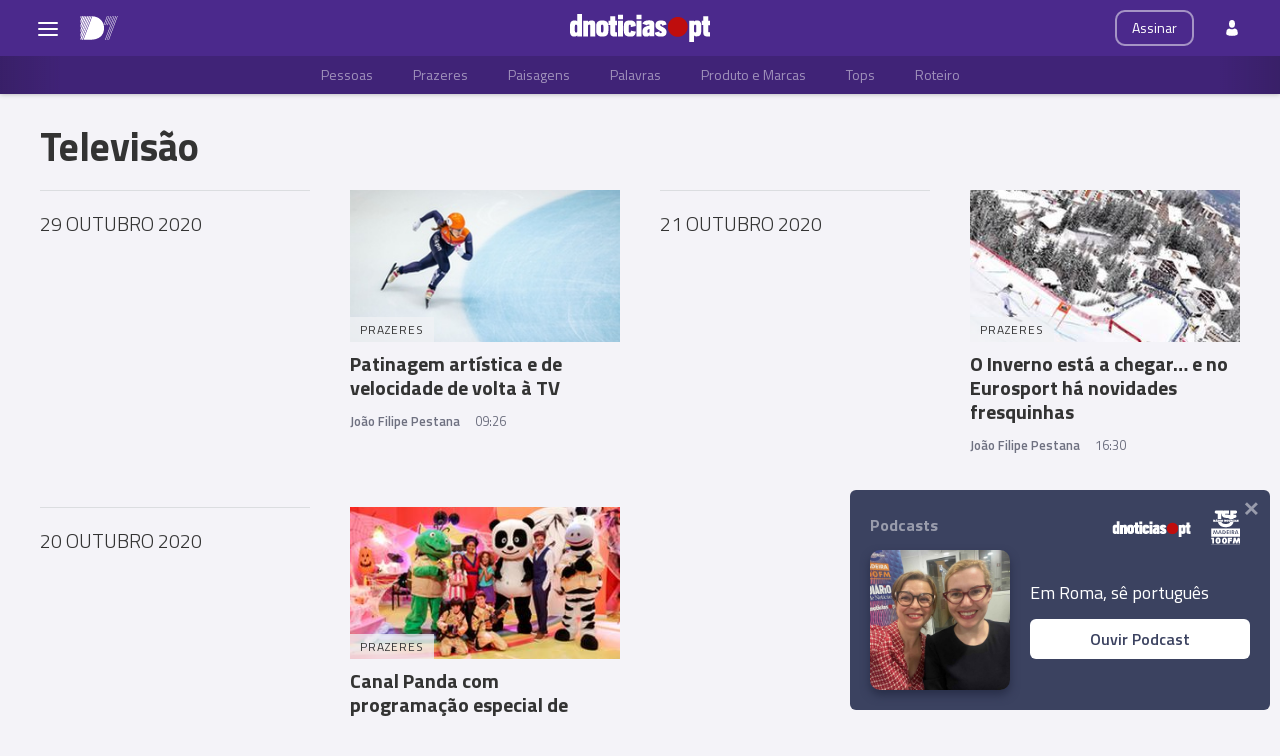

--- FILE ---
content_type: text/html
request_url: https://d7.dnoticias.pt/tag/geral/televisao/2020/10/21/
body_size: 17710
content:

<!-- 1603295761 -->
<!DOCTYPE html>
<html lang="pt">
    <head>
        <title>dnoticias.pt &#8212; Televisão</title>
        <meta charset="UTF-8">
        <meta name="viewport" content="width=device-width, user-scalable=no">
        <meta http-equiv="X-UA-Compatible" content="ie=edge">
        

    
    
    <meta itemprop="name" content=""> <!-- Título -->
    <meta name="description" content=""> <!-- Subtítulo ou Entrada ou 1º Paragrafo -->
    
    

    <link rel="canonical" href="https://d7.dnoticias.pt/tag/geral/televisao/"/> <!-- URL Absoluto -->

    


<!-- FAVICON -->


<link rel="apple-touch-icon" sizes="180x180" href="https://static-storage.dnoticias.pt/d7-assets.dnoticias.pt/apple-icon-180x180.png">







<link rel="icon" type="image/png" sizes="16x16" href="https://static-storage.dnoticias.pt/d7-assets.dnoticias.pt/favicon-16x16.png">


<meta name="apple-mobile-web-app-title" content="D7">
<meta name="application-name" content="D7">





<meta name="msapplication-TileColor" content="#4B298C">
<meta name="theme-color" content="#4B298C">


        

<meta property="fb:app_id" content="517730492170546" />

    
    <meta property="og:url" content="https://d7.dnoticias.pt/tag/geral/televisao/" /> <!-- URL Absoluto -->
    <meta property="og:title" content="" /> <!-- Título -->
    <meta property="og:description" content="" /> <!-- Subtítulo ou Entrada ou 1º Paragrafo -->

    
        
        
        
    

    <meta property="og:image" content="" /> <!-- IMAGE LG -->
    <meta property="og:image:width" content="0" />
    <meta property="og:image:height" content="0" />
    <meta property="og:type" content="article" />

<meta property="og:image:type" content="image/jpeg" />
<meta property="og:site_name" content="D7" />

        

    
    <meta name="twitter:url" content="https://d7.dnoticias.pt/tag/geral/televisao/" /><!-- URL Absoluto -->
    <meta name="twitter:title" content="" /><!-- Título -->
    <meta name="twitter:description" content="" /><!-- Subtítulo ou Entrada ou 1º Paragrafo -->
    <meta name="twitter:image" content="" /><!-- IMAGE LG -->

<meta name="twitter:card" content="summary_large_image" />
<meta name="twitter:site" content="@dnoticiaspt" />
<meta name="twitter:creator" content="@dnoticiaspt" />

        <!-- Google Analytics -->
        <script>
          
(function (i, s, o, g, r, a, m) {
  i["GoogleAnalyticsObject"] = r;
  (i[r] =
    i[r] ||
    function () {
      (i[r].q = i[r].q || []).push(arguments);
    }),
    (i[r].l = 1 * new Date());
  (a = s.createElement(o)), (m = s.getElementsByTagName(o)[0]);
  a.async = 1;
  a.src = g;
  m.parentNode.insertBefore(a, m);
})(
  window,
  document,
  "script",
  "https://www.google-analytics.com/analytics.js",
  "ga"
);

ga("create", "UA-16763309-30", "auto");
ga("send", "pageview");


        </script>
        <!-- End Google Analytics -->

        <link rel="stylesheet" href="https://static-storage.dnoticias.pt/d7-assets.dnoticias.pt/css/quantcast.css">
        <link href="https://fonts.googleapis.com/css2?family=Titillium+Web:wght@200;300;400;600;700&display=swap" rel="stylesheet">
        <link rel="stylesheet" type="text/css" href="//cdn.jsdelivr.net/npm/slick-carousel@1.8.1/slick/slick.css"/>

        

        
    
    
    
    
    

    
<link rel="stylesheet" href="https://static-storage.dnoticias.pt/d7-assets.dnoticias.pt/frontoffice/css/reset.css">
<link rel="stylesheet" href="//cdn.jsdelivr.net/npm/slick-carousel@1.8.1/slick/slick.css"/>
<link rel="stylesheet" href="https://static-storage.dnoticias.pt/d7-assets.dnoticias.pt/frontoffice/css/general.css">
<link rel="stylesheet" href="https://static-storage.dnoticias.pt/d7-assets.dnoticias.pt/frontoffice/css/sites.css">

    

    

    

    

    

    

    

    

    

    

    

    <link rel="stylesheet" href="https://cdn.knightlab.com/libs/juxtapose/latest/css/juxtapose.css">

    

    

    

<link rel="stylesheet" href="https://static-storage.dnoticias.pt/d7-assets.dnoticias.pt/frontoffice/css/photoswipe.css">
<link rel="stylesheet" href="https://static-storage.dnoticias.pt/d7-assets.dnoticias.pt/frontoffice/css/default-skin/default-skin.css">

    


        <link rel="stylesheet" href="https://static-storage.dnoticias.pt/d7-assets.dnoticias.pt/frontoffice/css/home.css">
        <link rel="stylesheet" href="https://static-storage.dnoticias.pt/d7-assets.dnoticias.pt/frontoffice/css/sites.css">

        
        <link rel="stylesheet" href="https://static-storage.dnoticias.pt/d7-assets.dnoticias.pt/css/generated_style_term.css" />

        <script async>
          
var elem = document.createElement('script');
elem.src = 'https://quantcast.mgr.consensu.org/cmp.js';
elem.async = true;
elem.type = "text/javascript";
var scpt = document.getElementsByTagName('script')[0];
scpt.parentNode.insertBefore(elem, scpt);
(function() {
    var gdprAppliesGlobally = false;

    function addFrame() {
        if (!window.frames['__cmpLocator']) {
            if (document.body) {
                var body = document.body,
                    iframe = document.createElement('iframe');
                iframe.style = 'display:none';
                iframe.name = '__cmpLocator';
                body.appendChild(iframe);
            } else {
                // In the case where this stub is located in the head,
                // this allows us to inject the iframe more quickly than
                // relying on DOMContentLoaded or other events.
                setTimeout(addFrame, 5);
            }
        }
    }
    addFrame();

    function cmpMsgHandler(event) {
        var msgIsString = typeof event.data === "string";
        var json;
        if (msgIsString) {
            json = event.data.indexOf("__cmpCall") != -1 ? JSON.parse(event.data) : {};
        } else {
            json = event.data;
        }
        if (json.__cmpCall) {
            var i = json.__cmpCall;
            window.__cmp(i.command, i.parameter, function(retValue, success) {
                var returnMsg = {
                    "__cmpReturn": {
                        "returnValue": retValue,
                        "success": success,
                        "callId": i.callId
                    }
                };
                event.source.postMessage(msgIsString ?
                    JSON.stringify(returnMsg) : returnMsg, '*');
            });
        }
    }
    window.__cmp = function(c) {
        var b = arguments;
        if (!b.length) {
            return __cmp.a;
        } else if (b[0] === 'ping') {
            b[2]({
                "gdprAppliesGlobally": gdprAppliesGlobally,
                "cmpLoaded": false
            }, true);
        } else if (c == '__cmp')
            return false;
        else {
            if (typeof __cmp.a === 'undefined') {
                __cmp.a = [];
            }
            __cmp.a.push([].slice.apply(b));
        }
    }
    window.__cmp.gdprAppliesGlobally = gdprAppliesGlobally;
    window.__cmp.msgHandler = cmpMsgHandler;
    if (window.addEventListener) {
        window.addEventListener('message', cmpMsgHandler, false);
    } else {
        window.attachEvent('onmessage', cmpMsgHandler);
    }
})();
window.__cmp('init', {
    'Language': 'pt',
    'Initial Screen Title Text': 'Damos valor à sua privacidade',
    'Initial Screen Reject Button Text': 'Não Aceito',
    'Initial Screen Accept Button Text': 'Aceito',
    'Initial Screen Purpose Link Text': 'Mostrar objetivos',
    'Purpose Screen Title Text': 'Damos valor à sua privacidade',
    'Purpose Screen Body Text': 'Pode definir as preferências do consentimento e determinar de que forma pretende que os seus dados sejam utilizados com base nos objetivos indicados embaixo. Pode definir as suas preferências independentemente das preferências de parceiros terceiros. Cada objetivo tem uma descrição para que fique a saber de que forma nós e os nossos parceiros utilizamos os seus dados.',
    'Purpose Screen Vendor Link Text': 'Ver lista completa de vendedores',
    'Purpose Screen Cancel Button Text': 'Cancelar',
    'Purpose Screen Save and Exit Button Text': 'Guardar e sair',
    'Vendor Screen Title Text': 'Damos valor à sua privacidade',
    'Vendor Screen Body Text': 'Embaixo, pode definir as preferências de consentimento individualmente para cada companhia. Expanda os itens da lista de cada companhia para ver qual a finalidade de utilização dos seus dados. Isto poderá ajudá-lo a escolher os objetivos. Nalguns casos, as companhias podem divulgar que utilizam os dados dos utilizadores sem pedirem os respetivos consentimentos, com base nos seus interesses legítimos. Pode clicar nas suas políticas de privacidade para obter mais informações e para optar ativamente por não participar.',
    'Vendor Screen Accept All Button Text': 'Aceitar tudo',
    'Vendor Screen Reject All Button Text': 'Rejeitar tudo',
    'Vendor Screen Purposes Link Text': 'Voltar aos objetivos',
    'Vendor Screen Cancel Button Text': 'Cancelar',
    'Vendor Screen Save and Exit Button Text': 'Guardar e sair',
    'Initial Screen Body Text': 'Nós e os nossos parceiros utilizamos determinadas tecnologias no nosso site, como os cookies, para personalizarmos os conteúdos e a publicidade, proporcionarmos funcionalidades das redes sociais e analisarmos o nosso tráfego. Clique embaixo para consentir a utilização destas tecnologias na web. Pode mudar de ideias e alterar as suas opções de consentimento em qualquer momento voltando a este site.',
    'Initial Screen Body Text Option': 1,
    'Publisher Name': 'Empresa do Diário de Notícias, Lda.',
    'Publisher Logo': 'https://static-storage.dnoticias.pt/d7-assets.dnoticias.pt/frontoffice/dnoticias/img/dnoticiaspt-id.png',
    'Publisher Purpose IDs': [1, 2, 3, 4, 5],
    'Post Consent Page': 'https://www.dnoticias.pt',
    'Consent Scope': 'service',
    'No Option': false,
    "Min Days Between UI Displays": 365,
    "Publisher Purpose Legitimate Interest IDs": [1,2,3,4,5],
    "Required Label": "Obrigatório",
    'UI Layout': 'banner',
    'Display Persistent Consent Link' : false,
    'Cookie Domain' : 'dnoticias.pt',
    "Default Value for Toggles" : "on",
    // "Off On Label" : "Desligado/Ligado"
    "Off Label" : "Desligado",
    "On Label": "Ligado",
});

        </script>

        <script async src="//pagead2.googlesyndication.com/pagead/js/adsbygoogle.js"></script>
    </head>
    <body class="theme-d7 custom-page-template-day-archive-of-tag9100-9169" data-type="page" data-variation="page-template-day-archive-of-tag9100-9169">

      <svg width="0" height="0" style="display: none;">
  <symbol id="ico-user" viewBox="0 0 10 14"><path d="M10,12C10,9.1,9.6,8,7.3,7.4C6.6,7.9,5.8,8.2,5,8.2c-0.8,0-1.6-0.3-2.3-0.7C0.4,8,0.1,9.1,0,11.9
c0,0.3,0,0.3,0,0.2c0,0.1,0,0.2,0,0.3c0,0,0.7,1.5,5,1.5c4.3,0,5-1.5,5-1.5c0-0.1,0-0.2,0-0.3C10,12.2,10,12.2,10,12z"/><ellipse class="st0" cx="5" cy="3.4" rx="2.6" ry="3.4"/></symbol>
  <symbol id="ico-arrdown" viewBox="0 0 10 14"><path d="M5 10L0 5h10z"/></symbol>
  <symbol id="ico-arrup-line" viewBox="0 0 24 24"><path d="M12.0003 6.93872L20.0011 14.9399L18.5868 16.3541L12.0002 9.7671L5.41339 16.353L3.99927 14.9387L12.0003 6.93872Z"></symbol>
  <symbol id="ico-search" viewBox="0 0 14 14"><path d="M9.4,1.6c-2.1-2.1-5.6-2.1-7.7,0c-2.1,2.1-2.1,5.6,0,7.7c1.9,1.9,4.9,2.1,7,0.6c0,0.2,0.1,0.4,0.3,0.6l3.1,3.1
c0.5,0.5,1.2,0.5,1.6,0c0.5-0.5,0.5-1.2,0-1.6l-3.1-3.1c-0.2-0.2-0.4-0.3-0.6-0.3C11.5,6.5,11.3,3.5,9.4,1.6L9.4,1.6z M8.4,8.4
C6.8,10,4.2,10,2.6,8.4C1,6.8,1,4.2,2.6,2.6C4.2,1,6.8,1,8.4,2.6C10,4.2,10,6.8,8.4,8.4L8.4,8.4z M8.4,8.4"/></symbol>
  <symbol id="ico-instagram" viewBox="0 0 20 20"><path d="M13 2H7C4.2 2 2 4.2 2 7v6c0 2.8 2.2 5 5 5h6c2.8 0 5-2.2 5-5V7c0-2.8-2.2-5-5-5zm3.5 11c0 1.9-1.6 3.5-3.5 3.5H7c-1.9 0-3.5-1.6-3.5-3.5V7c0-1.9 1.6-3.5 3.5-3.5h6c1.9 0 3.5 1.6 3.5 3.5v6z"/><path d="M10 6c-2.2 0-4 1.8-4 4s1.8 4 4 4 4-1.8 4-4-1.8-4-4-4zm0 6.5c-1.4 0-2.5-1.1-2.5-2.5S8.6 7.5 10 7.5s2.5 1.1 2.5 2.5-1.1 2.5-2.5 2.5z"/><circle cx="14.3" cy="5.7" r=".5"/></symbol>
  <symbol id="ico-twitter" viewBox="0 0 20 20"><path d="M1 15.8c1.6 1.1 3.6 1.7 5.7 1.7 6.9 0 10.7-5.9 10.5-11.3.7-.5 1.3-1.2 1.8-2-.7.3-1.4.5-2.1.6.8-.5 1.3-1.2 1.6-2.1-.7.4-1.5.7-2.3.9-.7-.7-1.6-1.2-2.7-1.2-2.4 0-4.1 2.3-3.6 4.6-3.1 0-5.8-1.5-7.6-3.8-1 1.7-.5 3.9 1.1 5.1-.6 0-1.2-.2-1.7-.5 0 1.8 1.2 3.4 3 3.8-.5.1-1.1.2-1.7.1.5 1.5 1.8 2.6 3.4 2.6C4.9 15.5 3 16 1 15.8z"/></symbol>
  <symbol id="ico-youtube" viewBox="0 0 20 20"><path d="M19.5 5.2c-.2-.8-.9-1.5-1.8-1.8C16.2 3 10 3 10 3s-6.2 0-7.8.4c-.9.3-1.5 1-1.7 1.8C0 6.8 0 10 0 10s0 3.3.4 4.8c.2.8.9 1.5 1.8 1.8 1.5.4 7.8.4 7.8.4s6.2 0 7.8-.4c.9-.2 1.5-.8 1.8-1.8.4-1.6.4-4.8.4-4.8s-.1-3.3-.5-4.8zM8 12.9v-6l5.2 3-5.2 3z"/></symbol>
  <symbol id="ico-facebook" viewBox="0 0 20 20"><path d="M7.8 19h3.5V9.9h2.5l.3-3h-2.7V5.2c0-.7.1-1 .8-1h1.9V1h-2.4C9 1 7.8 2.2 7.8 4.5v2.4H5.9V10h1.8v9z"/></symbol>
  <symbol id="ico-whatsapp" viewBox="0 0 20 20"><path d="M16.4 3.6C14.7 1.9 12.4 1 10 1 5.1 1 1 5 1 9.9c0 1.6.4 3.1 1.2 4.5L1 19l4.8-1.2c1.3.7 2.8 1.1 4.3 1.1 4.9 0 9-4 9-8.9-.1-2.5-1-4.7-2.7-6.4zm-2 9.5c-.2.5-1.1 1-1.5 1.1-.4.1-.9.1-1.4-.1-.3-.1-.7-.2-1.3-.5-2.2-1-3.7-3.2-3.8-3.4-.1-.1-.9-1.2-.9-2.3s.6-1.6.8-1.9c.2-.2.4-.3.6-.3h.4c.1 0 .3-.1.5.4s.6 1.6.7 1.7c.1.1.1.2 0 .4s-.1.3-.2.4l-.4.4c-.1.1-.2.2-.1.5.1.2.6 1 1.2 1.5.9.8 1.6 1 1.8 1.1.2.1.4.1.5-.1.1-.1.6-.7.7-.9.1-.2.3-.2.5-.1s1.3.6 1.5.7c.2.1.4.2.4.3.2.1.2.6 0 1.1z" fill-rule="evenodd" clip-rule="evenodd"/></symbol>
  <symbol id="ico-messenger" viewBox="0 0 20 20"><path d="M10 1C5 1 1 4.7 1 9.3c0 2.6 1.3 5 3.4 6.5V19l3.1-1.7c.8.2 1.7.3 2.6.3 5 0 9-3.7 9-8.3C19 4.7 15 1 10 1zm.9 11.2L8.6 9.8l-4.5 2.4L9 7l2.3 2.4L15.8 7l-4.9 5.2z"/></symbol>
  <symbol id="ico-messenger" viewBox="0 0 20 20"><path d="M1 15.8c1.6 1.1 3.6 1.7 5.7 1.7 6.9 0 10.7-5.9 10.5-11.3.7-.5 1.3-1.2 1.8-2-.7.3-1.4.5-2.1.6.8-.5 1.3-1.2 1.6-2.1-.7.4-1.5.7-2.3.9-.7-.7-1.6-1.2-2.7-1.2-2.4 0-4.1 2.3-3.6 4.6-3.1 0-5.8-1.5-7.6-3.8-1 1.7-.5 3.9 1.1 5.1-.6 0-1.2-.2-1.7-.5 0 1.8 1.2 3.4 3 3.8-.5.1-1.1.2-1.7.1.5 1.5 1.8 2.6 3.4 2.6C4.9 15.5 3 16 1 15.8z"/></symbol>
  <symbol id="ico-linkedin" viewBox="0 0 20 20"><path d="M2.3 6h3.5v11.3H2.3z"/><path d="M4.1 4.5c1.1 0 2.1-.9 2.1-2.1C6.2 1.2 5.3.3 4.1.3 2.9.3 2 1.3 2 2.4c0 1.2.9 2.1 2.1 2.1z"/><path d="M11.5 11.4c0-1.6.7-2.5 2.1-2.5 1.3 0 1.9.9 1.9 2.5v6H19v-7.2c0-3-1.7-4.5-4.1-4.5-2.4 0-3.4 1.9-3.4 1.9V6H8.1v11.3h3.4v-5.9z"/></symbol>
  <symbol id="ico-email" viewBox="0 0 20 20"><path d="M18.1 2.5H1.9C.8 2.5 0 3.3 0 4.4v11.2c0 1 .8 1.9 1.9 1.9h16.2c1 0 1.9-.8 1.9-1.9V4.4c0-1.1-.8-1.9-1.9-1.9zm0 1.2h.2L10 11 1.6 3.8h.2l16.3-.1zm0 12.5H1.9c-.3 0-.6-.3-.6-.6V5.1l8.3 7.2c.1.1.3.2.4.2.1 0 .3-.1.4-.2l8.3-7.2v10.5c0 .4-.2.6-.6.6z"/></symbol>
  <symbol id="ico-video" viewBox="0 0 26 26"><path d="M21.69 11.72L9.91 4.18C9.56 3.97 9.13 4 8.8 4 7.49 4 7.5 5.03 7.5 5.29v15.42c0 .22-.01 1.29 1.3 1.29.33 0 .76.04 1.11-.18l11.78-7.55c.97-.58.8-1.28.8-1.28s.17-.68-.8-1.27zm0 0"/></symbol>
  <symbol id="ico-images" viewBox="0 0 26 26"><path d="M16 4H2v10h2V6h12z"/><path d="M20 8H6v10h2v-8h12z"/><path d="M10 12h14v10H10z"/></symbol>
  <symbol id="ico-pause" viewBox="0 0 26 26"><path d="M9.1 21.3h-2c-.6 0-1-.4-1-1V5c0-.6.4-1 1-1h2c.6 0 1 .4 1 1v15.3c0 .5-.5 1-1 1zM18.9 21.3h-2c-.6 0-1-.4-1-1V5c0-.6.4-1 1-1h2c.6 0 1 .4 1 1v15.3c0 .5-.4 1-1 1z"/></symbol>
  <symbol id="ico-share" viewBox="0 0 20 20"><path d="M16 14c-.8 0-1.5.3-2 .8l-8-4.3V10v-.5l8-4.3c.5.5 1.2.8 2 .8 1.7 0 3-1.3 3-3s-1.3-3-3-3-3 1.3-3 3v.5L5 7.8C4.5 7.3 3.8 7 3 7c-1.7 0-3 1.3-3 3s1.3 3 3 3c.8 0 1.5-.3 2-.8l8 4.3v.5c0 1.7 1.3 3 3 3s3-1.3 3-3-1.3-3-3-3z"/></symbol>
  <symbol id="ico-app-googleplay" viewBox="0 0 90 30"><path d="M85.5 30h-81C2 30 0 28 0 25.6V4.4C0 2 2 0 4.5 0h81.1C88 0 90 2 90 4.4v21.1c0 2.5-2 4.5-4.5 4.5zM4.5 1C2.6 1 1.1 2.6 1.1 4.4v21.1c0 1.9 1.5 3.4 3.4 3.4h81.1c1.9 0 3.4-1.5 3.4-3.4V4.4C89 2.5 87.5 1 85.6 1H4.5z"/><path d="M29.9 8.8h-.6c0-.1-.1-.3-.2-.7h-.9c-.1.4-.2.6-.2.7h-.6s.1-.4.4-1.2c.3-.7.4-1.2.4-1.2h.7c0 .1.1.5.4 1.2.5.7.6 1.1.6 1.2zM29 7.7c-.2-.6-.3-1-.3-1s-.1.4-.3 1h.6zM32.3 8.8h-.5c0-.1-.2-.3-.5-.8-.4-.5-.6-.9-.6-1.1v1.8h-.5V7.4 6.2h.6c0 .1.2.3.5.8s.5.8.6 1v-.7-1h.5v1.2c-.1.5-.1.9-.1 1.3zM35 7.5c0 .4-.1.7-.3.9-.2.3-.5.4-1 .4h-.8V7.5 6.3h.7c.4 0 .8.1 1 .3.3.3.4.6.4.9zm-.5 0c0-.2-.1-.4-.2-.6-.1-.2-.4-.2-.6-.2h-.2V8.4h.2c.3 0 .5-.1.6-.2.1-.2.2-.4.2-.7zM37.5 8.8H37c-.1-.4-.3-.7-.3-.8-.1-.1-.2-.2-.4-.2h-.2v1h-.5V7.5 6.3h.8c.6 0 .9.2.9.6 0 .3-.2.5-.5.6.1 0 .2.1.3.3.1.2.3.5.4 1zM36.8 7c0-.2-.2-.4-.5-.4H36v.8h.2c.4.1.6-.1.6-.4zM40.2 7.5c0 .4-.1.7-.4.9-.2.3-.5.4-.9.4-.3 0-.6-.1-.8-.3-.2-.2-.3-.5-.3-.9s.1-.7.4-.9c.2-.3.5-.4.9-.4.3 0 .6.1.8.3.2.3.3.5.3.9zm-.5.1c0-.3-.1-.5-.2-.6-.1-.2-.3-.2-.5-.2s-.3.1-.5.2c-.1.2-.2.4-.2.6 0 .3.1.5.2.6.1.2.3.2.5.2s.3-.1.5-.2c.1-.2.2-.4.2-.6zM41.3 8.8h-.5V7.5 6.3h.5v1.2c-.1.5-.1.9 0 1.3zM44 7.5c0 .4-.1.7-.3.9-.2.3-.5.4-1 .4h-.8V7.5 6.3h.7c.4 0 .8.1 1 .3.3.3.4.6.4.9zm-.5 0c0-.2-.1-.4-.2-.6-.1-.2-.4-.2-.6-.2h-.2V8.4h.2c.3 0 .5-.1.6-.2.1-.2.2-.4.2-.7zM47.6 8.8H47c0-.1-.1-.3-.2-.7h-.9c-.1.4-.2.6-.2.7h-.6s.1-.4.4-1.2c.3-.7.4-1.2.4-1.2h.7c0 .1.1.5.4 1.2.4.7.6 1.1.6 1.2zm-.9-1.1c-.2-.6-.3-1-.3-1s-.1.4-.3 1h.6zM49.7 7c0 .3-.1.5-.3.7-.2.1-.5.2-.8.2h-.1v.9H48V7.5 6.3H48.9c.2 0 .4.1.6.2.2.1.2.3.2.5zm-.4.1c0-.3-.2-.4-.5-.4h-.3v.8h.1c.4 0 .7-.1.7-.4zM52 7c0 .3-.1.5-.3.7-.2.1-.5.2-.8.2h-.1v.9h-.5V7.5 6.3H51.2c.2 0 .4.1.6.2.1.1.2.3.2.5zm-.5.1c0-.3-.2-.4-.5-.4h-.3v.8h.1c.5 0 .7-.1.7-.4zM55.6 7.5c0 .4-.1.7-.4.9-.2.3-.5.4-.9.4-.3 0-.6-.1-.8-.3-.2-.2-.3-.5-.3-.9s.1-.7.4-.9c.2-.3.5-.4.9-.4.3 0 .6.1.8.3.2.3.3.5.3.9zm-.5.1c0-.3-.1-.5-.2-.6-.1-.2-.3-.2-.5-.2s-.3.1-.5.2c-.1.2-.2.4-.2.6 0 .3.1.5.2.6.1.2.3.2.5.2s.3-.1.5-.2c.2-.2.2-.4.2-.6zM58.2 8.8h-.5c0-.1-.2-.3-.5-.8-.4-.5-.6-.9-.6-1.1v1.8h-.5V7.4 6.2h.6c0 .1.2.3.5.8s.5.8.6 1v-.7-1h.5v1.2c-.2.5-.1.9-.1 1.3z"/><path d="M36.1 16.5c0 1.2-.4 2.2-1.1 2.9-.8.8-1.9 1.3-3.2 1.3-1.2 0-2.3-.4-3.2-1.3-.9-.9-1.3-1.9-1.3-3.2s.4-2.3 1.3-3.2c.9-.9 1.9-1.3 3.2-1.3.6 0 1.2.1 1.8.4.6.2 1 .6 1.4 1l-.8.8c-.6-.7-1.4-1-2.4-1-.9 0-1.7.3-2.4 1-.7.6-1 1.5-1 2.5s.3 1.8 1 2.5c.7.6 1.5 1 2.4 1 1 0 1.8-.3 2.4-1 .4-.4.7-1 .7-1.7h-3.1v-1H36c.1-.1.1.1.1.3zM37.4 15.3c.6-.6 1.3-.9 2.2-.9.9 0 1.6.3 2.2.9.6.6.9 1.3.9 2.2s-.3 1.6-.9 2.2c-.6.6-1.3.9-2.2.9-.9 0-1.6-.3-2.2-.9-.6-.6-.9-1.3-.9-2.2s.4-1.6.9-2.2zm.9 3.8c.4.4.8.6 1.4.6.5 0 1-.2 1.4-.6.4-.4.6-.9.6-1.5s-.2-1.2-.6-1.5c-.4-.4-.8-.6-1.4-.6-.5 0-1 .2-1.4.6-.4.4-.6.9-.6 1.5s.2 1.1.6 1.5zM43.9 15.3c.6-.6 1.3-.9 2.2-.9.9 0 1.6.3 2.2.9.6.6.9 1.3.9 2.2s-.3 1.6-.9 2.2c-.6.6-1.3.9-2.2.9-.9 0-1.6-.3-2.2-.9-.6-.6-.9-1.3-.9-2.2s.3-1.6.9-2.2zm.8 3.8c.4.4.8.6 1.4.6.5 0 1-.2 1.4-.6.4-.4.6-.9.6-1.5s-.2-1.2-.6-1.5c-.4-.4-.8-.6-1.4-.6-.5 0-1 .2-1.4.6-.4.4-.6.9-.6 1.5.1.6.3 1.1.6 1.5zM52.4 23.2c-.7 0-1.3-.2-1.7-.5-.4-.3-.8-.7-1-1.2l1-.4c.1.3.3.6.6.8.3.2.6.3 1 .3.6 0 1.1-.2 1.4-.5.4-.4.5-.9.5-1.5v-.6c-.2.3-.5.5-.8.7-.4.2-.8.3-1.2.3-.8 0-1.4-.3-2-.9-.6-.6-.8-1.3-.8-2.2 0-.9.3-1.6.8-2.2.6-.6 1.2-.9 2-.9.4 0 .8.1 1.2.3.4.2.6.4.8.7v-.8h1.1v5.6c0 1-.3 1.8-.9 2.3-.4.5-1.1.7-2 .7zm.1-3.6c.5 0 1-.2 1.3-.6.4-.4.5-.9.5-1.5s-.2-1.2-.5-1.5c-.4-.4-.8-.6-1.3-.6s-1 .2-1.3.6c-.4.4-.6.9-.6 1.5s.2 1.2.6 1.5c.3.5.8.6 1.3.6zM57.6 20.5h-1.1v-8.6h1.1v8.6zM61.3 20.7c-.9 0-1.6-.3-2.2-.9-.6-.6-.8-1.3-.8-2.2 0-.9.3-1.6.8-2.2.5-.6 1.2-.9 2.1-.9.9 0 1.6.3 2.1.9.5.6.8 1.3.8 2.3v.2h-4.7c0 .6.2 1.1.6 1.4.4.3.8.5 1.3.5.8 0 1.3-.3 1.6-1l1 .4c-.2.5-.5.8-1 1.1-.4.2-1 .4-1.6.4zm1.6-3.9c0-.3-.2-.7-.5-1-.3-.3-.7-.5-1.3-.5-.4 0-.8.1-1.1.4-.3.3-.5.6-.6 1h3.5zM68.4 20.5h-1.1v-8.6h2.9c.7 0 1.4.2 1.9.7.5.5.8 1.1.8 1.8s-.3 1.3-.8 1.8-1.1.8-1.8.8h-1.8v3.5zm0-4.6h1.9c.5 0 .8-.2 1.1-.5s.4-.7.4-1c0-.4-.1-.7-.4-1-.3-.3-.7-.5-1.1-.5h-1.9v3zM74.8 20.5h-1.1v-8.6h1.1v8.6zM77.7 20.7c-.6 0-1.2-.2-1.6-.5-.4-.4-.6-.8-.6-1.4 0-.6.2-1.1.7-1.5.5-.4 1.1-.5 1.8-.5s1.2.1 1.6.4V17c0-.4-.1-.8-.4-1-.3-.3-.7-.4-1.1-.4-.3 0-.6.1-.9.2-.3.2-.4.4-.5.6l-1-.4c.1-.4.4-.7.8-1 .4-.3.9-.5 1.6-.5.8 0 1.4.2 1.9.7.5.4.7 1.1.7 1.9v3.6h-1.1v-.8c-.4.4-1.1.8-1.9.8zm.1-1.1c.5 0 .9-.2 1.2-.5.4-.3.6-.7.6-1.2-.3-.3-.8-.4-1.4-.4-.5 0-.9.1-1.2.3-.3.2-.4.5-.4.8 0 .3.1.5.4.7.2.3.5.3.8.3zM83.1 23.1H82l1.4-3-2.4-5.5h1.2l1.8 4.2 1.7-4.2h1.2l-3.8 8.5z"/><path d="M6.7 16V7.8c0-.3.1-.6.3-.9.1-.1.2-.1.3 0 1.9 1.9 3.7 3.8 5.6 5.7 1.2 1.2 2.4 2.4 3.6 3.7.1.1.1.2 0 .3-3 2.9-5.9 5.9-8.9 8.8-.2.2-.3.2-.5 0-.3-.2-.4-.6-.4-1v-4.9V16zM7.7 6.6c.2 0 .4.1.5.1 3.8 2.1 7.6 4.2 11.3 6.3.2.1.2.2 0 .3L17 15.8c-.1.1-.1.1-.3 0-3-3.1-6-6.1-9-9.2.1.1.1 0 0 0zM8.6 25.2c2.7-2.8 5.5-5.5 8.2-8.3.2-.2.2-.1.4 0l2.1 2.1c.1.1.1.2 0 .3-3.5 1.9-7 3.8-10.6 5.8l-.1.1zM24.3 16.1c0 .3-.2.5-.4.7-.2.1-.3.2-.5.3-1.1.6-2.1 1.2-3.2 1.8-.1.1-.2.1-.3 0l-2.3-2.3c-.1-.1-.1-.2 0-.3.9-.9 1.8-1.8 2.7-2.6.1-.1.2-.1.3 0 1.1.6 2.1 1.2 3.2 1.8.2 0 .4.2.5.6z"/></symbol>
  <symbol id="ico-app-appstore" viewBox="0 0 84 30"><path d="M11.5 7.8H13c.1 0 .2-.1.2-.2s-.1-.2-.2-.2h-1.6c-.1 0-.2.1-.2.2.1.2.2.2.3.2zm.7 13.9c-.4 0-.8.4-.8.8 0 .5.4.8.8.8.5 0 .8-.4.8-.8.1-.5-.3-.8-.8-.8zm-4-.7h8V9.1h-8V21zm25.7-3.9c-.4 0-.7.1-1 .4-.3.3-.5.6-.6 1 0 .2-.1.3-.1.5v1.2c0 .5.2.9.5 1.3.3.3.7.5 1.2.5.6 0 1-.2 1.4-.7.3-.4.5-1 .5-1.8 0-.7-.2-1.2-.5-1.7-.4-.5-.8-.7-1.4-.7zM62 17c-.6 0-1.1.3-1.4.8-.3.5-.4 1-.4 1.7 0 .6.1 1.2.4 1.6.3.6.8.8 1.4.8.6 0 1-.3 1.4-.8.3-.5.4-1 .4-1.7s-.1-1.2-.4-1.6c-.3-.6-.8-.8-1.4-.8zm-20.4.1c-.4 0-.7.1-1 .4-.3.3-.5.6-.6 1 0 .2-.1.3-.1.5v1.2c0 .5.2.9.5 1.3.3.3.7.5 1.2.5.6 0 1-.2 1.4-.7.3-.4.5-1 .5-1.8 0-.7-.2-1.2-.5-1.7-.4-.5-.9-.7-1.4-.7zm-16-2.5c-.1.4-.3 1-.5 1.8l-.8 2.5h2.6l-.8-2.5c-.1-.3-.2-.9-.5-1.8zm48.1 2.3c-.5 0-.9.2-1.2.6-.3.3-.4.7-.5 1.2h3.2c0-.5-.1-.9-.3-1.2-.2-.4-.6-.6-1.2-.6zM32.4 10v-.7c-.6 0-1.2.1-1.2.7 0 .4.2.5.5.5.4 0 .6-.2.7-.5zM24 7.8c-.1-.3-.2-.6-.2-.9-.1.3-.2.6-.2.9L23.1 9h1.3L24 7.8zm51.2-.4c1.2 0 1.5 1 1.5 1.7v.4h-2.4c0 .6.5.9 1.1.9.4 0 .7-.1 1-.2l.1.6c-.3.1-.7.2-1.2.2-1.2 0-1.8-.7-1.8-1.8-.1-.9.5-1.8 1.7-1.8zm-14.4.1V8c.2-.3.5-.6 1.1-.6.6 0 1.3.4 1.3 1.5V11h-.9V9c0-.5-.2-.9-.7-.9-.4 0-.6.3-.7.5V11H60V8.5 7.4h.8zm-9.4-.1c1.2 0 1.5 1 1.5 1.7v.4h-2.4c0 .6.5.9 1.1.9.4 0 .7-.1 1-.2l.1.6c-.3.1-.7.2-1.2.2-1.2 0-1.8-.7-1.8-1.8-.1-.9.5-1.8 1.7-1.8zm-3.7-1.6h.9V11h-.9V5.8zM40.5 8c-.4 0-.7.1-1 .3l-.2-.6c.3-.2.7-.3 1.3-.3 1.1 0 1.5.7 1.5 1.5v1.3c0 .3 0 .6.1.9h-.8l-.1-.4c-.2.3-.6.5-1.1.5-.7 0-1.1-.5-1.1-1.1 0-.9.8-1.4 2.1-1.4 0-.3-.1-.7-.7-.7zm-5.3-2c.3 0 .5.2.5.5s-.2.5-.5.5-.5-.2-.5-.5.2-.5.5-.5zm.4 1.5v3.6h-.9V7.5h.9zM23.2 6.1h1.2l1.6 5h-1l-.4-1.4H23l-.4 1.4h-.9l1.5-5zm-6 16.5c0 .9-.7 1.6-1.6 1.6H8.9c-.9 0-1.6-.7-1.6-1.6V7.4c0-.9.7-1.6 1.6-1.6h6.8c.9 0 1.6.7 1.6 1.6v15.2zm10.9.3l-.9-2.8h-3.1l-.9 2.8h-1.6l3.1-9.7h1.9l3.1 9.7h-1.6zm.3-11.8h-.9l-1.3-3.6h1l.6 1.8c.1.3.2.6.2.9.1-.3.1-.6.2-.9l.6-1.8h.9l-1.3 3.6zm1.9-1c0-.9.8-1.4 2.1-1.4 0-.2-.1-.6-.7-.6-.4 0-.7.1-1 .3l-.2-.6c.3-.2.7-.3 1.3-.3 1.1 0 1.5.7 1.5 1.5v1.3c0 .3 0 .6.1.9h-.8l-.1-.4c-.2.3-.6.5-1.1.5-.7-.2-1.1-.7-1.1-1.2zm6 12.1c-.6.6-1.3.9-2.1.9-.9 0-1.6-.3-2-1v3.7h-1.5v-7.5c0-.7 0-1.5-.1-2.3H32l.1 1.1c.5-.8 1.3-1.2 2.3-1.2.8 0 1.5.3 2 1 .5.6.8 1.5.8 2.6.1 1-.2 2-.9 2.7zm1.6-11.1H37V5.8h.9v5.3zM44 22.2c-.6.6-1.3.9-2.1.9-.9 0-1.6-.3-2-1v3.7h-1.5v-7.5c0-.7 0-1.5-.1-2.3h1.4l.1 1.1c.5-.8 1.3-1.2 2.3-1.2.8 0 1.5.3 2 1 .5.6.8 1.5.8 2.6 0 1-.3 2-.9 2.7zm1-11.1c-.5 0-.9-.2-1.1-.6v.5h-.8V5.8h.9V8c.2-.3.6-.6 1.1-.6.9 0 1.5.7 1.5 1.8 0 1.3-.8 1.9-1.6 1.9zm7.8 11.1c-.6.6-1.5.8-2.6.8-1 0-1.9-.2-2.5-.6l.4-1.3c.7.4 1.4.6 2.2.6.6 0 1-.1 1.4-.4.3-.3.5-.6.5-1.1 0-.4-.1-.7-.4-1-.3-.3-.7-.5-1.3-.7-1.7-.6-2.5-1.6-2.5-2.8 0-.8.3-1.4.9-2 .6-.5 1.4-.8 2.4-.8.9 0 1.6.2 2.2.5l-.4 1.3c-.5-.3-1.2-.4-1.8-.4-.5 0-1 .1-1.3.4-.3.2-.4.5-.4.9s.1.7.4.9c.3.2.7.5 1.4.7.8.3 1.4.7 1.8 1.2.4.4.6 1 .6 1.7-.2.9-.5 1.6-1 2.1zm5.4-5.1h-1.7v3.4c0 .9.3 1.3.9 1.3.3 0 .5 0 .7-.1v1.2c-.3.1-.7.2-1.2.2-.6 0-1.1-.2-1.4-.6-.3-.4-.5-1-.5-1.9v-3.5h-1V16h1v-1.3l1.5-.5V16h1.7v1.1zm-.9-6c-1 0-1.8-.7-1.8-1.8 0-1.2.8-1.9 1.8-1.9 1.1 0 1.8.8 1.8 1.8.1 1.4-.9 1.9-1.8 1.9zM64.5 22c-.6.7-1.5 1.1-2.5 1.1s-1.8-.3-2.4-1c-.6-.7-.9-1.5-.9-2.6s.3-2 .9-2.7c.6-.7 1.5-1 2.5-1s1.8.3 2.5 1c.6.7.9 1.5.9 2.5-.1 1.2-.4 2-1 2.7zm1.6-14.5h.5v-.7l.9-.3v.9h.9v.7h-.9v1.6c0 .4.1.7.5.7h.4v.7c-.1.1-.4.1-.7.1-.3 0-.6-.1-.8-.3-.2-.2-.3-.5-.3-1V8.2h-.5v-.7zm4 9.8h-.5c-.5 0-1 .2-1.3.6-.3.4-.4.8-.4 1.4V23h-1.5v-4.8V16h1.3l.1 1.3c.2-.5.4-.8.8-1.1.3-.3.7-.4 1.1-.4h.4v1.5zm.2-8.4v2.2h-.9V5.8h.9V8c.1-.2.3-.3.4-.4.2-.1.4-.2.6-.2.6 0 1.2.4 1.2 1.6v2.1h-.9V9c0-.5-.2-.9-.7-.9-.4 0-.6.2-.7.5.1.1.1.2.1.3zm6.4 10.9H72c0 .7.2 1.2.7 1.6.4.3.9.5 1.5.5.7 0 1.3-.1 1.9-.3l.2 1.1c-.7.3-1.4.4-2.3.4-1.1 0-1.9-.3-2.5-1-.6-.6-.9-1.5-.9-2.6s.3-1.9.9-2.6c.6-.7 1.4-1.1 2.4-1.1s1.8.4 2.3 1.1c.4.6.6 1.3.6 2.2-.1.3-.1.5-.1.7zM44.8 8.1c-.4 0-.7.3-.8.7v1c.1.4.4.6.8.6.6 0 .9-.4.9-1.2 0-.6-.3-1.1-.9-1.1zm6.5-.1c-.6 0-.8.5-.8.9h1.6c0-.3-.2-.9-.8-.9zm6.1.1c-.6 0-.9.6-.9 1.2 0 .7.3 1.2.9 1.2.5 0 .9-.5.9-1.2-.1-.6-.3-1.2-.9-1.2zM40 10c0 .4.2.5.5.5.4 0 .6-.2.7-.5v-.7c-.6 0-1.2.1-1.2.7zm35.1-2c-.6 0-.8.5-.8.9h1.6c0-.3-.2-.9-.8-.9z"/><path d="M80 30H4c-2.2 0-4-1.8-4-4V4c0-2.2 1.8-4 4-4h76c2.2 0 4 1.8 4 4v22c0 2.2-1.8 4-4 4zM4 1C2.4 1 1 2.4 1 4v22c0 1.6 1.3 3 3 3h76c1.6 0 3-1.3 3-3V4c0-1.7-1.3-3-3-3H4z"/></symbol>
  <symbol id="ico-quotes" viewBox="0 0 71 43.2"><path d="M16.5 10.3c-.6 0-1.2 0-1.7.1 1.3-5.8 8-10.4 8-10.4C6 3.5-.3 16.6 0 26.1v.6c0 9.1 7.4 16.5 16.5 16.5S33 35.8 33 26.7c-.1-9-7.4-16.4-16.5-16.4zM54.5 10.3c-.6 0-1.2 0-1.7.1 1.3-5.8 8-10.4 8-10.4-16.8 3.5-23 16.6-22.7 26.1v.6c0 9.1 7.4 16.5 16.5 16.5s16.5-7.4 16.5-16.5c-.1-9-7.5-16.4-16.6-16.4z"/></symbol>
</svg>


      <div class="header--pub">
	<div class="pub pub--billboard pub--bg_grey">
		<div id="ad-billboard"  class="pub--wrapper">
		</div>
	</div>
</div>

      
    


  
  <header id="header-d7" class="header--main header--main_sm" style="">
    <nav class="header--nav_top" style="display: none;"></nav>
    <nav class="header--nav_main">
        <div class="nav-wrapper-center">
            <ul class="nav-menu-items">
            	<li class="nav-menu-items_menu"><a href="javascript:;" class="nav-sitemap panel-btn"
                        data-panel="nav--sitemap"><span class="nav-menu-btn"><span>Menu</span></span></a></li>
                <li class="nav-menu-items_action">
                    <a target="_blank" href="https://assinaturas.dnoticias.pt" class="nav-subscribe-btn">Assinar</a>
                </li>
            </ul>
            <h1 class="nav-brand nav-brand-dnoticias">
                <a href="/">
                    <img
                        src="https://static-storage.dnoticias.pt/www-assets.dnoticias.pt/frontoffice/imgs/dnoticiaspt-logo-text-w.svg"></a>
            </h1>


            <h2>
                <img
                    src="https://static-storage.dnoticias.pt/d7-assets.dnoticias.pt/frontoffice/imgs/d7-logo-text-w.svg">
            </h2>

            <ul class="nav-menu-items flex-align-end">
                <li class="nav-menu-items_user">
                    <div class="nav-user-wrapper">
                        <!-- Before Login -->
                        <a id="menu-user-login" href="#" class="nav-user-btn user-login-btn" style="display: none;">
                            <svg class="ico-user" width="10" height="14">
                                <use xlink:href="#ico-user" x="0" y="0" />
                            </svg>
                            <span class="nav-user-txt"></span>
                        </a>
                        <!-- User logged -->
                        <a href="#" class="nav-user-btn nav-user_logged" style="display: none;">
                            <span class="nav-user-acronym"></span>
                        </a>
                    </div>
                </li>
            </ul>
        </div>
    </nav>
    <nav class="header--nav_sec">
        <div class="nav-wrapper-center">
            <ul class="nav-menu-items flex-align-center">
                <li><a href="https://d7.dnoticias.pt/categoria/principais/pessoas/">Pessoas</a></li>
                <li><a href="https://d7.dnoticias.pt/categoria/principais/prazeres/">Prazeres</a></li>
                <li><a href="https://d7.dnoticias.pt/categoria/principais/paisagens/">Paisagens</a></li>
                <li><a href="https://d7.dnoticias.pt/categoria/principais/palavras/">Palavras</a></li>
                <li><a href="https://d7.dnoticias.pt/categoria/principais/produtos-e-marcas/">Produto e Marcas</a></li>
                <li><a href="https://d7.dnoticias.pt/categoria/principais/tops/">Tops</a></li>
                <li><a href="https://d7.dnoticias.pt/categoria/principais/roteiro/">Roteiro</a></li>
            </ul>
        </div>
    </nav>
</header>

<div class="panel-slide_bg" style=""></div>

<nav class="panel-slide from-left panel-slide_sm" id="nav--sitemap" style="">
    <div class="panel-slide_wrapper">
        <a href="" class="panel-slide_link has-icon user-login-btn">
            <svg width="10" height="14"><use xlink:href="#ico-user" x="0" y="0"></use></svg> <span>Iniciar Sessão</span>
        </a>
        <div class="panel-slide_expand panel-slide_user has-icon nav-user-menu" style="display: none;">
            <span class="nav-user-acronym"></span>
            <h3 class="nav-user-txt"></h3>
        </div>
        <div class="panel-slide_expandlist nav-user-menu" style="display: none;">
            <ul>
              <li><a id="menu-user-profile" href="">O meu perfil</a></li>              
              <li><a id="menu-user-subscriptions" href="">As minhas subscrições</a></li>
              <li id="menu-user-historical" class="nav-menu-separator"></li>
              <li>
                <form id="menu-user-post-logout" method="POST">
                  <a id="menu-user-logout" href="#" class="btn-logout">Terminar Sessão</a>
                </form>
              </li>
            </ul>
        </div>
        <a href="javascript:;" class="panel-slide_pesquisa panel-slide_link has-icon open-md-search"><svg>
                <use xlink:href="#ico-search"></use>
            </svg> <span>Pesquisar</span></a>
        <a href="https://edicao.dnoticias.pt" class="panel-slide_edimpressa panel-slide_link">
            <h3>Edição Impressa</h3>
            <span id="edition-menu">
                <img height="146" id="" src="">
            </span>
        </a>
        <div class="panel-slide_expand panel-slide_main">
            <h3>D7</h3>
        </div>
        <div class="panel-slide_expandlist">
            <ul>
                <li><a href="https://d7.dnoticias.pt/categoria/principais/pessoas/">Pessoas</a></li>
                <li><a href="https://d7.dnoticias.pt/categoria/principais/prazeres/">Prazeres</a></li>
                <li><a href="https://d7.dnoticias.pt/categoria/principais/paisagens/">Paisagens</a></li>
                <li><a href="https://d7.dnoticias.pt/categoria/principais/palavras/">Palavras</a></li>
                <li><a href="https://d7.dnoticias.pt/categoria/principais/produtos-e-marcas/">Produto e Marcas</a></li>
                <li><a href="https://d7.dnoticias.pt/categoria/principais/tops/">Tops</a></li>
                <li><a href="https://d7.dnoticias.pt/categoria/principais/roteiro/">Roteiro</a></li>
            </ul>
        </div>
        <div class="panel-slide_expand">
            <h3>Sites</h3>
        </div>
        <div class="panel-slide_expandlist">
            <ul>
                <li><a target="_blank" href="https://www.dnoticias.pt">DNOTICIAS.PT</a></li>
                <li><a href="https://www.dnoticias.pt/tag/geral/turismo/">Turismo</a></li>
                <li><a target="_blank" href="https://freguesias.dnoticias.pt">Freguesias</a></li>
                <li><a target="_blank" href="http://www.tsfmadeira.pt/">TSF Madeira</a></li>
                <li><a href="https://edicao.dnoticias.pt">Edição Impressa</a></li>
            </ul>
        </div>
        <div class="panel-slide_expand">
            <h3>Serviços</h3>
        </div>
        <div class="panel-slide_expandlist">
            <ul>
                <li><a target="_blank" href="https://assinaturas.dnoticias.pt">Assinaturas</a></li>
                <li><a href="https://www.dnoticias.pt/servicos/publicidade">Publicidade</a></li>
                <li><a target="_blank" href="https://iniciativas.dnoticias.pt">Iniciativas</a></li>
            </ul>
        </div>
        <div class="panel-slide_expand">
            <h3>Sobre</h3>
        </div>
        <div class="panel-slide_expandlist">
            <ul>
                <li><a href="https://www.dnoticias.pt/servicos/sobrenos">Sobre nós</a></li>
                <li><a href="https://www.dnoticias.pt/servicos/contactos">Contactos</a></li>
                <li><a href="https://www.dnoticias.pt/legal/protecao-de-dados-e-privacidade">Proteção de dados</a></li>
                <li><a href="https://www.dnoticias.pt/legal/termos-e-condicoes">Termos e condições</a></li>
                <li><a href="https://www.dnoticias.pt/servicos/lei-da-transparencia">Lei da transparência</a></li>
            </ul>
        </div>
        <div>
            <h3>Download App</h3>
            <ul class="nav-menu-items nav-menu-svg">
                <li><a href="https://apps.apple.com/pt/app/dnoticias-pt/id1154970166?mt=8" target="_blank"
                        alt="App Store">
                        <svg class="ico-social" width="84" height="30">
                            <use xlink:href="#ico-app-appstore" x="0" y="0"></use>
                        </svg>
                    </a></li>
                <li><a href="https://play.google.com/store/apps/details?id=pt.android.dnoticias.rssapp" target="_blank"
                        alt="Google Play">
                        <svg class="ico-social" width="90" height="30">
                            <use xlink:href="#ico-app-googleplay" x="0" y="0"></use>
                        </svg>
                    </a></li>
            </ul>
        </div>
        <footer>
            <ul class="nav-menu-items nav-menu-svg">
                <li>
                    <a target="_blank" href="https://www.youtube.com/user/dnmadeira" class="menu-item">
                        <svg class="ico-social" width="20" height="20">
                            <use xlink:href="#ico-youtube" x="0" y="0"></use>
                        </svg>
                    </a>
                </li>
                <li>
                    <a target="_blank" href="https://www.facebook.com/dnoticiaspt/" class="menu-item">
                        <svg class="ico-social" width="20" height="20">
                            <use xlink:href="#ico-facebook" x="0" y="0"></use>
                        </svg>
                    </a>
                </li>
                <li>
                    <a target="_blank" href="https://twitter.com/dnoticiaspt" class="menu-item">
                        <svg class="ico-social" width="20" height="20">
                            <use xlink:href="#ico-twitter" x="0" y="0"></use>
                        </svg>
                    </a>
                </li>
                <li>
                    <a target="_blank" href="https://www.instagram.com/dnoticiaspt/" class="menu-item">
                        <svg class="ico-social" width="20" height="20">
                            <use xlink:href="#ico-instagram" x="0" y="0"></use>
                        </svg>
                    </a>
                </li>
            </ul>
            <p>© 2023 Empresa Diário de Notícias, Lda. <br>Todos os direitos reservados.</p>
        </footer>
    </div>
    <span class="panel-slide_close"><span class="ico-close">Fechar Menu</span></span>
</nav>



    <div id="content">
        <!-- PUB -->
        <div class="pub pub--bg_grey">
    <div id="ad-leaderboard" class="pub--wrapper">
    </div>
</div>

        <section class="section-group section-generic">

            
                <header class="section--header">

                
                    <h1>Televisão</h1>
                

                </header>
            

            <div id="ajax-content">
                <header class="section--header">
                    <h2>21 Outubro 2020</h2>
                </header>

                

                

                
<div class="section--list-block" >

    

    

        
            <div class="grid-row hidden-category">
        

        <!-- SMALL -->
        
            
        

        


    



  
    
  

  
    
  

  
    
  

  
    
  

  
    
  

  


<article
    
        
    

    
    class="teaser teaser-sm   article-normal-4 article-83397 article">

    

    

        

            <a href="https://d7.dnoticias.pt/2020/10/21/83397-o-inverno-esta-a-chegar-e-no-eurosport-ha-novidades-fresquinhas/" class="teaser--url">
                
                    




  
  
  
  



<div class="teaser--pic">
    <picture>
        <source media="(min-width: 768px)" data-srcset="https://static-storage.dnoticias.pt/d7-assets.dnoticias.pt/images/configuration/SM/Esqui_Alpino_-_GettyImages-509754736.jpg">
        <img class="lazy" alt="None" data-src="https://static-storage.dnoticias.pt/d7-assets.dnoticias.pt/images/configuration/R/Esqui_Alpino_-_GettyImages-509754736.jpg"/>

        
    </picture>
</div>


                

                
                    

                
            </a>

            
                
<div class="teaser--content">
    <a href="https://d7.dnoticias.pt/2020/10/21/83397-o-inverno-esta-a-chegar-e-no-eurosport-ha-novidades-fresquinhas/" class="teaser--content_url">
        <!--This Link Tag is important for the hover, dont delete!-->
    </a>

    <div class="teaser--content_main">
        
            


<span class="teaser--category-wrapper">
	
		<a href="https://d7.dnoticias.pt/categoria/principais/prazeres/">
			<span class="teaser--category teaser--category_section">Prazeres</span>
		</a>
	
</span>

        

        
        <h1 class="title">
            <a href="https://d7.dnoticias.pt/2020/10/21/83397-o-inverno-esta-a-chegar-e-no-eurosport-ha-novidades-fresquinhas/">O Inverno está a chegar… e no Eurosport há novidades fresquinhas</a>
        </h1>
        

        

    	<div class="teaser--content_info">
            

  
	<span class="teaser--content_author">
	    <a href="https://d7.dnoticias.pt/autor/5/">
		   
		   João Filipe Pestana
		</a>
	</span>
  


            


<span class="teaser--content_date">
  <a href="/archive/2020/10/21/">
    





    16:30


  </a>
</span>


            <div class="teaser--content_interaction">
                

    
    <a class="teaser--content_comments" href="https://d7.dnoticias.pt/2020/10/21/83397-o-inverno-esta-a-chegar-e-no-eurosport-ha-novidades-fresquinhas/#comments">
        <span class="disqus-comment-count comments-icon" data-disqus-url="https://d7.dnoticias.pt/2020/10/21/83397-o-inverno-esta-a-chegar-e-no-eurosport-ha-novidades-fresquinhas/">0</span>
		<svg class="ico-social" width="20" height="20" id="ico-comments" viewBox="0 0 20 20"><path class="ico-comments-inner" d="M10 20C4.5 20 0 15.5 0 10S4.5 0 10 0s10 4.5 10 10c0 1.2-.2 2.5-.7 3.7-.1.1-.1.3 0 .4v.1l.6 4h-4.1c-.1 0-.2 0-.3.1C13.9 19.4 12 20 10 20z"/><path class="ico-comments-outer" d="M10 20C4.5 20 0 15.5 0 10S4.5 0 10 0s10 4.5 10 10c0 1.2-.2 2.5-.7 3.7-.1.1-.1.3 0 .4v.1l.6 4h-4.1c-.1 0-.2 0-.3.1C13.9 19.4 12 20 10 20zm0-19c-5 0-9 4-9 9s4 9 9 9c1.8 0 3.5-.5 5-1.5.3-.2.6-.3.9-.3h2.9l-.4-2.8c-.1-.4-.1-.8 0-1.1.4-1.1.6-2.2.6-3.3 0-5-4-9-9-9z"/></svg>
    </a>


                

    
    <a class="teaser--content_share share-btn" href="#share">
        <svg class="ico-share" width="14" height="14">
            <use xlink:href="#ico-share" x="0" y="0" />
        </svg>
    </a>


            </div>
        </div>
    </div>

    





</div>

            

            

            <div class="teaser--share is-hidden">
                
                <h1>O Inverno está a chegar… e no Eurosport há novidades fresquinhas</h1>
                
                
<ul class="article--aside_share">
    <li>
        <a data-url="https://d7.dnoticias.pt/2020/10/21/83397-o-inverno-esta-a-chegar-e-no-eurosport-ha-novidades-fresquinhas/" class="facebook-share" href="#">
            <svg class="ico-social" width="20" height="20">
              <use xlink:href="#ico-facebook" x="0" y="0"></use>
            </svg>
        </a>
    </li>
    <li class="hide-desktop">
        <a href="whatsapp://send?text=%20https%3A%2F%2Fd7.dnoticias.pt%2F2020%2F10%2F21%2F83397-o-inverno-esta-a-chegar-e-no-eurosport-ha-novidades-fresquinhas%2F" target="_blank" class="whatsapp-share">
            <svg class="ico-social" width="20" height="20">
              <use xlink:href="#ico-whatsapp" x="0" y="0"></use>
            </svg>
        </a>
    </li>
    <li class="hide-desktop">
        <a data-url="https://d7.dnoticias.pt/2020/10/21/83397-o-inverno-esta-a-chegar-e-no-eurosport-ha-novidades-fresquinhas/" class="messenger-share" href="fb-messenger://share?link=https%3A%2F%2Fd7.dnoticias.pt%2F2020%2F10%2F21%2F83397-o-inverno-esta-a-chegar-e-no-eurosport-ha-novidades-fresquinhas%2F">
            <svg class="ico-social" width="20" height="20">
              <use xlink:href="#ico-messenger" x="0" y="0"></use>
            </svg>
        </a>
    </li>
    <li>
        <a data-url="https://d7.dnoticias.pt/2020/10/21/83397-o-inverno-esta-a-chegar-e-no-eurosport-ha-novidades-fresquinhas/" class="twitter-share" href="#">
            <svg class="ico-social" width="20" height="20">
              <use xlink:href="#ico-twitter" x="0" y="0"></use>
            </svg>
        </a>
    </li>
    <li>
        <a data-url="https://d7.dnoticias.pt/2020/10/21/83397-o-inverno-esta-a-chegar-e-no-eurosport-ha-novidades-fresquinhas/" class="linkedin-share" href="#">
            <svg class="ico-social" width="20" height="20">
              <use xlink:href="#ico-linkedin" x="0" y="0"></use>
            </svg>
        </a>
    </li>
    <li>
        <a href="mailto:?subject=&amp;body=https%3A%2F%2Fd7.dnoticias.pt%2F2020%2F10%2F21%2F83397-o-inverno-esta-a-chegar-e-no-eurosport-ha-novidades-fresquinhas%2F" class="email-share">
            <svg class="ico-social" width="20" height="20">
              <use xlink:href="#ico-email" x="0" y="0"></use>
            </svg>
        </a>
    </li>
</ul>

                <span class="teaser--share_close"><span class="ico-close">Fechar Partilha</span></span>
            </div>

        
    
</article>







        
            </div>
        

    
</div>


                
                <span style="display: none;" class="next-url">
                    
                    /tag/geral/televisao/2020/10/20/
                    
                </span>
            </div>
            <div id="articles-listing">
            </div>

            <div class="grid-row page-load-status">
    <p class="infinite-scroll-request">
        <span class="btn-more btn-loading">A carregar...</span>
    </p>
    <p class="infinite-scroll-last">
        <span class="btn-more btn-no-content">Não existe mais conteúdo</span>
    </p>
    <p class="infinite-scroll-load-more">
        <span class="btn-more btn-load-more">Carregar mais notícias</span>
    </p>
    <p class="infinite-scroll-error">
        <span class="btn-more btn-error">Erro ao carregar mais conteúdo</span>
    </p>
</div>

        </section>
    </div>

    <!-- FOOTER -->
    



  
  
  
  

  <footer class="footer--main">
    <div class="footer--main__top nav-wrapper-center">
      <div>
        <svg class="logo-dnmadeira" xmlns="http://www.w3.org/2000/svg" viewBox="0 0 220 156">
          <path class="logo-color-bg" d="M90.4 45.5l-.9-9.9-1.2 9.9-1.9 16.1h5.7zM134.1 37.1v-4.4c0-5.1-.2-7.5-4.9-7.5h-3.4v19h3.5c4.7 0 4.8-1.9 4.8-7.1zM44 106c-3.2 0-5.7 3.3-5.8 9.1l10.4-.1c0-4.8-.8-9-4.6-9zM21.3 106c-4 0-6.6 4.5-6.6 11.9 0 5.2 2.2 10.3 7.3 10.3 2.3 0 3.7-1.2 5-2.7v-15c-.7-1.8-2.3-4.5-5.7-4.5zM34.7 62.5V33.2c0-3.1.2-7.6-4.9-7.6h-4.4v44.1h4.5c4.5.1 4.8-2.7 4.8-7.2zM103 106c-5.2 0-6.5 6.2-6.5 11.3 0 6.3 1.9 12 6.5 12 4.4 0 6.4-5.5 6.4-11.9.1-5.6-1.6-11.4-6.4-11.4zM176.7 124c0 2.9 1.1 4.3 3.3 4.3 2.2 0 3.8-1.4 5-3.1l.2-9.3c-5.2 1.8-8.5 3.6-8.5 8.1zM190.7 24.9c-3.9 0-4.8 2.5-4.8 7.6v30.6c0 5.3 1.2 7.5 4.8 7.5 3.5 0 4.9-2.2 4.9-7.4V32.4c.1-5.1-1-7.5-4.9-7.5z"/>
          <path class="logo-color-bg" d="M102.6 0l-5.8 6.9H81.9L85 0H0v140h220V0H102.6zm64.2 93.5c1.5 0 2.5 1.1 2.5 2.2 0 1.4-1 2.7-2.5 2.7-1.3 0-2.4-1.1-2.4-2.4 0-1.3 1.1-2.5 2.4-2.5zm-14.1-9.4V32.7h14.5v51.4h-14.5zm7.5-73.9c5 0 9 4.1 9 9.2s-4 9.2-9 9.2-9-4.1-9-9.2c0-5 4-9.2 9-9.2zm-48.9.9h17.8c12.2 0 19.4 3 19.4 21.9v3.7c0 10.2-2.3 15.5-6.6 18.2l6.3 29.2h-14.9l-5.8-26.6h-1.7v26.6h-14.5v-73zM81 10.9h16.3l11.4 73.2H94.2l-1.4-9.5h-7.4L84 84.1H69.8L81 10.9zm-70.2.2h18.9c15.4 0 19.5 8.4 19.5 21.9v28.8c0 12.7-4.8 22.3-19.4 22.3h-19v-73zM34.5 129l-7.2.5-.3-.4v-2.2h-.2c-1 1.2-3.3 3.2-6.2 3.2-5.7 0-9.9-4.9-9.9-12.6 0-7.1 5.1-12 10.7-12 2.9 0 5 1.1 5.6 1.4v-8.6c0-1.3-.5-2.4-1.2-3-.8-.6-2.8-1-4-1.1v-.6l8.6-.5.4.4v31.8c0 1.1.5 2 1.2 2.5.6.4 1.9.6 2.8.6v.6zm9.8.9c-6.8 0-10.1-5.6-10.1-12.4 0-6.2 3.7-12.1 9.7-12.1 6.2 0 8.6 4.4 8.6 10.4v.4H38.2v.6c0 6.6 2.2 11.7 7.2 11.7 3.7 0 5.1-1.7 6.8-4.8l.6.4c-1.6 3.4-4.6 5.8-8.5 5.8zm9.2-118.8H68v73.1H53.5V11.1zm36.2 91.6v27.1h-1.4L66.9 99.7V120c0 3.9.7 6.2 1.7 7.1.8.7 4.1 1.6 5 1.7v.6H59.9v-.6c.9-.1 3.6-1 4.2-1.3 1.1-.7 1.7-2.8 1.7-7.2v-19.5c0-2-.5-3.1-1.5-4.1-1.3-1.4-3.7-2-5.1-2.2V94h8.6l20.8 29.4V103c0-3.6-.6-6.3-1.6-7-.9-.6-3.8-1.4-5-1.5V94h13.5v.6c-.8 0-3.6.9-4.1 1.2-1.4.9-1.7 3.7-1.7 6.9zm13 27.3c-5.3 0-10.2-4.7-10.2-12.2 0-7.4 4.2-12.5 10.6-12.5 6.2 0 10.3 5.3 10.3 12.1s-3.9 12.6-10.7 12.6zm20.4-.2c-3.6 0-5.4-2.5-5.4-6.9v-15.3h-4.4v-1.4h4.5v-8h3.6v8h6.2v1.4h-6.2v14.9c0 3.4.6 5.4 3.1 5.4 1.8 0 3-1.7 3.4-4.7h.8c-.6 3.6-2 6.6-5.6 6.6zm17.5-.4h-10.4v-.6c.9 0 1.4 0 2.1-.3.9-.3 1.2-1.4 1.2-2.4v-15.8c0-1.1-.5-2-1.3-2.6-.6-.4-1.9-.8-2.7-.9v-.5l7.3-.6.3.4v19.7c0 1.1.2 2 1.3 2.5.7.4 1.5.5 2.1.5v.6zm-1.1-32c-1.3 1.1-2.7 2.2-6.1 5.2l-.4-.4c2.1-3.4 3.2-5.2 4.2-6.9.7-1.4 1.3-2 2.4-2 1 0 1.5.8 1.5 1.7 0 1-.5 1.5-1.6 2.4zm12.2 32.5c-6.2 0-9.8-5-9.8-12.3 0-6.4 4.1-12.2 10.4-12.2 4.6 0 7.1 2.8 7.1 5.8 0 1.6-.9 2.4-2.2 2.4-.7 0-2.2-.5-2.2-2.1 0-2 .6-2.1.6-3-.3-1.6-1.8-2.4-3.5-2.4-3.1 0-6.2 3.3-6.2 11.1 0 6 2.5 11.1 6.7 11.1 2.9 0 4.6-1 6.7-4.7l.6.4c-1.7 4-4.6 5.9-8.2 5.9zm20.7-.5H162v-.6c.9 0 1.5 0 2.1-.3.9-.3 1.2-1.4 1.2-2.4v-15.8c0-1.1-.5-2-1.3-2.6-.6-.4-1.9-.8-2.7-.9v-.5l7.3-.6.3.4v19.7c0 1.1.2 2 1.3 2.5.7.4 1.5.5 2.1.5v.6zm16.8.4c-2 0-3.4-1.1-4-3.5h-.2c-1.7 2.4-4.5 3.6-6.9 3.6-3.2 0-5.4-1.9-5.4-5.2 0-4.3 2.2-5.6 4.6-6.6 2.7-1.2 5.9-2.1 7.9-3.3v-3.5c0-2.8-1.2-5.2-4.5-5.2-1.8 0-2.6 1.1-3 1.7.1.9.4 2.5.4 3.4 0 1.1-.8 2-2.5 2-1.1 0-1.6-1.2-1.6-2.4 0-3 3.7-5.4 7.2-5.4 4.3 0 7.7 1.1 7.7 7.7 0 4.5-.2 9.9-.2 11.6 0 1.8.4 3.1 1.8 3.1 1.3 0 1.9-1.6 2.1-4.3h.8c-.2 4.7-1.8 6.3-4.2 6.3zm13.1.2c-2.6 0-4.6-1.1-6-2.1l-.9 1.7h-.6l-.2-7.9h.6c.9 3.9 3.8 7.5 7.3 7.5 3.6 0 5.2-2.1 5.2-4.9 0-2.8-2.1-3.8-5.8-5-3.9-1.3-6.8-3-6.8-7.3 0-3.8 2.8-6.6 7.1-6.6 2.2 0 3.9.8 5.1 1.6l.9-1.7h.6l.3 7h-.6c-.8-3-3.6-6.1-6.5-6.1-2.6 0-4.4 1.8-4.4 4.1 0 3 2.1 3.9 5.8 5.2 4 1.4 6.8 3.1 6.8 7.4-.1 4.4-3.6 7.1-7.9 7.1zm8-68.4c0 11-3.3 23-19.5 23-16 0-19.4-11.9-19.4-22.9V33.4c0-11 2.6-22.9 19.4-22.9 16.9 0 19.5 11.8 19.5 22.5v28.6z"/>
          <path class="logo-color-dot" d="M160.2 28.7c5 0 9-4.1 9-9.2s-4-9.2-9-9.2-9 4.1-9 9.2 4 9.2 9 9.2"/>
          <path class="logo-color-madeira" d="M73.6 155.5h.2c.1 0 .2 0 .3-.1s.2-.1.4-.1.2-.1.3-.2c.3-.2.4-.9.4-2v-5.3c0-.3 0-.5-.1-.7-.1-.2-.2-.3-.3-.5l-.6-.3c-.2-.1-.4-.1-.6-.1v-.3h3.2l2.9 7.3 2.3-6.1c.1-.3.2-.5.2-.7.1-.2.1-.4.1-.5h3.1v.3c-.1 0-.3 0-.5.1-.2 0-.4.1-.5.1-.2.1-.3.2-.3.3-.1.1-.1.3-.1.4v7.4c0 .2 0 .3.1.4l.3.3s.1 0 .2.1c.1 0 .2.1.3.1.1 0 .2 0 .3.1h.2v.3h-4.5v-.3h.6c.1 0 .2 0 .3-.1.1 0 .2 0 .2-.1.3-.2.4-.4.4-.7v-7.4l-3.3 8.5H79c-.1-.3-.2-.6-.3-1-.1-.4-.2-.7-.4-1l-2.5-6.5v5.9c0 .6 0 1 .1 1.3s.2.5.3.7c.1 0 .1.1.3.2.1.1.3.1.4.1.1 0 .3.1.4.1h.3v.3h-4v-.3zM86.9 155.5c.1 0 .3 0 .5-.1.2 0 .3-.1.5-.2s.3-.3.4-.5c.1-.2.2-.4.3-.7.2-.6.5-1.3.7-2 .3-.7.5-1.4.8-2.1.3-.7.5-1.4.8-2.2.3-.7.5-1.4.8-2.1h.6c.3.9.7 1.9 1 2.8.3.9.6 1.7.9 2.5.3.8.5 1.5.7 2.1.2.6.4 1.1.5 1.4.1.2.1.3.2.4l.3.3c.1.1.2.1.4.2.2 0 .3.1.5.1v.3h-4.3v-.3c.1 0 .2 0 .4-.1.1 0 .3-.1.4-.1.1 0 .2-.1.3-.2.1-.1.1-.1.1-.2s0-.2-.1-.3l-.8-2.3h-3.2l-.3.9c-.1.3-.2.5-.2.7 0 .2-.1.3-.1.5v.4c0 .1.1.2.2.3.1.1.2.2.4.2.2.1.3.1.5.1s.3.1.4.1v.3h-3.7v-.2zm5.9-3.7l-1.4-4-1.4 4h2.8zM98.2 155.5h.8c.1 0 .1 0 .2-.1.2-.1.3-.2.3-.3.1-.1.1-.3.1-.4v-7.4c0-.2 0-.3-.1-.4l-.3-.3c-.2-.1-.3-.1-.5-.2-.2 0-.3-.1-.4-.1v-.3h4.3c.4 0 1 .1 1.5.2.6.2 1.1.4 1.6.8s.9.9 1.3 1.5c.3.6.5 1.5.5 2.5 0 .8-.2 1.6-.5 2.2-.3.6-.7 1.1-1.2 1.5-.5.4-1 .7-1.7.9-.6.2-1.2.3-1.9.3h-4.1v-.4zm4.3-.1c.6 0 1-.1 1.5-.3.4-.2.7-.5 1-.9.3-.4.5-.9.6-1.4.1-.6.2-1.2.2-1.8 0-.7-.1-1.3-.3-1.8-.2-.6-.4-1-.7-1.5-.3-.4-.7-.7-1.1-1-.4-.2-.9-.3-1.5-.3h-1.1v7.9c0 .4.2.6.4.8.2.2.5.3 1 .3zM109.7 155.5h.5c.1 0 .2 0 .3-.1.1 0 .2 0 .2-.1.2-.1.3-.2.3-.3.1-.1.1-.3.1-.4v-7.4c0-.2 0-.3-.1-.4l-.3-.3c-.1 0-.1-.1-.2-.1s-.2-.1-.3-.1c-.1 0-.2 0-.3-.1h-.2v-.3h7.3v2.3h-.4c0-.2-.1-.3-.2-.5l-.3-.6c-.1-.2-.3-.3-.4-.5-.2-.1-.3-.2-.4-.2h-2.6v4.2h1.1c.4 0 .6-.1.8-.2.2-.1.3-.2.3-.3 0-.1.1-.1.1-.3 0-.1.1-.2.1-.4 0-.1.1-.3.1-.4 0-.1 0-.2.1-.3h.4v4.1h-.4v-.4c0-.1-.1-.3-.1-.4 0-.1-.1-.3-.1-.4 0-.1-.1-.2-.1-.2-.1-.1-.2-.2-.4-.3-.2-.1-.4-.1-.8-.1h-1.1v3.2c0 .3 0 .5.1.7 0 .2.1.3.2.4.1.1.3.2.5.2h2.1c.4 0 .7-.1.8-.3.1-.1.2-.3.3-.5l.3-.6.3-.6c.1-.2.1-.3.2-.4h.4l-.2 2.8h-7.9v-.4zM119.8 155.5h.8c.1 0 .1 0 .2-.1.2-.1.3-.2.3-.3.1-.1.1-.3.1-.4v-7.5c0-.2 0-.3-.1-.4l-.3-.3c-.1 0-.3-.1-.5-.2s-.4-.1-.5-.1v-.3h4.3v.3c-.1 0-.3 0-.5.1-.2 0-.4.1-.5.1-.2.1-.3.1-.3.3-.1.1-.1.3-.1.4v7.5c0 .3.1.6.4.7 0 0 .1 0 .2.1.1 0 .2 0 .3.1.1 0 .2 0 .3.1h.2v.3h-4.3v-.4zM133.9 156c-.6 0-1-.2-1.2-.6-.3-.4-.5-1-.5-1.9 0-.3-.1-.6-.1-.9-.1-.3-.2-.6-.3-.8-.1-.2-.3-.4-.5-.6-.2-.2-.5-.2-.9-.2h-.9v3.6c0 .2 0 .3.1.4l.3.3s.1 0 .2.1h.8v.3h-4.2v-.3h.8c.1 0 .1 0 .2-.1.2-.1.3-.2.3-.3.1-.1.1-.3.1-.4v-7.5c0-.2 0-.3-.1-.4l-.3-.3c-.1-.1-.3-.1-.5-.1s-.4-.1-.5-.1v-.3h4.7c.3 0 .7 0 1 .1.3.1.6.2.9.4.3.2.5.4.7.7.2.3.3.6.3 1s-.1.7-.2 1c-.2.3-.4.5-.6.7-.2.2-.5.4-.8.5-.3.1-.5.2-.8.3v.1c.2 0 .3.1.5.1.2.1.4.1.6.3.2.1.4.3.5.5.2.2.3.4.3.7.1.4.2.8.2 1.1s.1.7.2 1.1c0 .2.1.3.1.4.1.1.1.2.2.2s.1.1.2.1h.2c.2 0 .3-.1.5-.3.1-.2.2-.6.2-1.1v-.2h.4v.2c0 .7-.1 1.2-.4 1.6-.6.4-1.1.6-1.7.6zm-3.8-5.4c.3 0 .5 0 .8-.1.3-.1.5-.2.7-.3.2-.2.4-.4.5-.7.1-.3.2-.6.2-1s0-.8-.1-1c-.1-.3-.2-.5-.4-.6-.2-.2-.4-.3-.6-.3-.2-.1-.4-.1-.7-.1h-1.1v4.2h.7zM136.6 155.5c.1 0 .3 0 .5-.1.2 0 .3-.1.5-.2s.3-.3.4-.5c.1-.2.2-.4.3-.7.2-.6.5-1.3.7-2 .3-.7.5-1.4.8-2.1.3-.7.5-1.4.8-2.2.3-.7.5-1.4.8-2.1h.6c.3.9.7 1.9 1 2.8.3.9.6 1.7.9 2.5.3.8.5 1.5.7 2.1s.4 1.1.5 1.4c.1.2.1.3.2.4l.3.3c.1.1.2.1.4.2.2 0 .3.1.5.1v.3h-4.3v-.3c.1 0 .2 0 .4-.1.1 0 .3-.1.4-.1.1 0 .2-.1.3-.2.1-.1.1-.1.1-.2s0-.2-.1-.3l-.8-2.3h-3.2l-.3.9c-.1.3-.2.5-.2.7 0 .2-.1.3-.1.5v.4c0 .1.1.2.2.3.1.1.2.2.4.2.2.1.3.1.5.1s.3.1.4.1v.3h-3.7v-.2zm5.8-3.7l-1.4-4-1.4 4h2.8z"/>
          <path class="logo-color-dn" d="M34.7 33.2v29.3c0 4.4-.3 7.2-4.8 7.2h-4.5V25.6h4.4c5.1 0 4.9 4.5 4.9 7.6m14.6 28.6V33c0-13.5-4.2-21.9-19.5-21.9h-19v73.1h19c14.6-.1 19.5-9.6 19.5-22.4M53.5 11.1H68v73.1H53.5zM92.1 61.6h-5.7l1.9-16.1 1.2-9.9 1 9.9 1.6 16.1zm16.6 22.5L97.3 10.9H81L69.8 84.1H84l1.3-9.5h7.4l1.4 9.5h14.6zM134.1 37.1c0 5.2-.2 7.1-4.8 7.1h-3.5v-19h3.4c4.7 0 4.9 2.3 4.9 7.5v4.4zm14.4-.4V33c0-18.9-7.2-21.9-19.4-21.9h-17.8v73.1h14.5V57.5h1.7l5.8 26.6h14.9L142 54.9c4.2-2.6 6.5-8 6.5-18.2M195.7 63.3c0 5.1-1.4 7.4-4.9 7.4-3.7 0-4.8-2.2-4.8-7.5V32.5c0-5.1 1-7.6 4.8-7.6 3.9 0 4.9 2.3 4.9 7.5v30.9zm14.6-1.7V33c0-10.7-2.6-22.5-19.5-22.5-16.8 0-19.4 11.9-19.4 22.9v28.4c0 11 3.4 22.9 19.4 22.9 16.2-.1 19.5-12.1 19.5-23.1M152.7 32.7h14.5v51.4h-14.5zM85 0l-3.1 6.9h14.9l5.8-6.9zM169.2 95.7c0-1.1-1-2.2-2.5-2.2-1.3 0-2.4 1.2-2.4 2.5 0 1.2 1.1 2.4 2.4 2.4 1.5 0 2.5-1.3 2.5-2.7M26.9 125.6c-1.4 1.5-2.7 2.7-5 2.7-5.1 0-7.3-5.1-7.3-10.3 0-7.4 2.6-11.9 6.6-11.9 3.4 0 5.1 2.7 5.6 4.6v14.9zm7.6 3.4v-.6c-.8-.1-2.2-.2-2.8-.6-.7-.6-1.2-1.4-1.2-2.5v-32l-.3-.3-8.6.5v.6c1.2.1 3.3.5 4 1.1.7.6 1.2 1.7 1.2 3v8.6c-.6-.3-2.7-1.4-5.6-1.4-5.5 0-10.7 5-10.7 12 0 7.8 4.2 12.6 9.9 12.6 3 0 5.2-2 6.2-3.2h.2v2.2l.3.4 7.4-.4zM38.2 115.1c.2-5.8 2.6-9.1 5.8-9.1 3.8 0 4.6 4.2 4.6 9l-10.4.1zm0 .9h14.3v-.4c0-6-2.4-10.4-8.6-10.4-6 0-9.7 6-9.7 12.1 0 6.9 3.3 12.4 10.1 12.4 3.9 0 6.9-2.4 8.4-6.1l-.6-.4c-1.8 3.2-3.2 4.8-6.8 4.8-5 0-7.2-5-7.2-11.7v-.3zM95.4 94.6V94H81.9v.6c1.1.1 4.1.9 5 1.5 1 .7 1.6 3.3 1.6 7v20.4L67.7 94h-8.6v.6c1.5.2 3.8.8 5.1 2.2 1 1 1.5 2.1 1.5 4.1v19.5c0 4.4-.6 6.5-1.7 7.2-.6.3-3.3 1.2-4.2 1.3v.6h13.7v-.6c-.9 0-4.2-.9-5-1.7-1-.9-1.7-3.2-1.7-7.1V99.7l21.3 30.2h1.4v-27.1c0-3.2.3-6 1.6-6.9.8-.4 3.5-1.3 4.3-1.3M109.5 117.5c0 6.4-2.1 11.9-6.4 11.9-4.7 0-6.5-5.7-6.5-12 0-5.1 1.4-11.3 6.5-11.3 4.7-.1 6.4 5.7 6.4 11.4m3.9-.1c0-6.8-4.1-12.1-10.3-12.1-6.4 0-10.6 5.1-10.6 12.5 0 7.5 4.9 12.2 10.2 12.2 6.8 0 10.7-5.8 10.7-12.6M128.6 123.2h-.8c-.5 3-1.6 4.7-3.4 4.7-2.5 0-3.1-2-3.1-5.4v-14.9h6.2v-1.4h-6.2v-8h-3.6v8h-4.5v1.4h4.4v15.3c0 4.4 1.8 6.9 5.4 6.9 3.7 0 5.1-3 5.6-6.6M141.1 94.9c0-.9-.5-1.7-1.5-1.7-1.1 0-1.7.6-2.4 2-.9 1.7-2 3.5-4.2 6.9l.4.4c3.3-3 4.8-4.1 6.1-5.2 1.1-.8 1.6-1.3 1.6-2.4M140.6 129.4v-.6c-.6 0-1.3-.2-2.1-.5-1.1-.5-1.3-1.3-1.3-2.5V106l-.3-.4-7.3.6v.5c.8.1 2.1.5 2.7.9.8.6 1.3 1.5 1.3 2.6V126c0 1-.4 2.1-1.2 2.4-.7.3-1.2.3-2.1.3v.6h10.3zM160 124l-.6-.4c-2.1 3.6-3.8 4.7-6.7 4.7-4.2 0-6.7-5.2-6.7-11.1 0-7.8 3.2-11.1 6.2-11.1 1.7 0 3.2.8 3.5 2.4 0 .9-.6 1-.6 3 0 1.7 1.4 2.1 2.2 2.1 1.3 0 2.2-.8 2.2-2.4 0-3.1-2.5-5.8-7.1-5.8-6.2 0-10.4 5.9-10.4 12.2 0 7.3 3.6 12.3 9.8 12.3 3.5 0 6.4-1.9 8.2-5.9M172.4 129.4v-.6c-.6 0-1.3-.2-2.1-.5-1.1-.5-1.3-1.3-1.3-2.5V106l-.3-.4-7.3.6v.5c.8.1 2.1.5 2.7.9.8.6 1.3 1.5 1.3 2.6V126c0 1-.4 2.1-1.2 2.4-.7.3-1.2.3-2.1.3v.6h10.3zM185.3 116l-.2 9.3c-1.2 1.7-2.8 3.1-5 3.1s-3.3-1.5-3.3-4.3c-.1-4.6 3.2-6.4 8.5-8.1m8.1 7.4h-.8c-.1 2.7-.8 4.3-2.1 4.3-1.4 0-1.8-1.4-1.8-3.1 0-1.7.2-7.1.2-11.6 0-6.6-3.4-7.7-7.7-7.7-3.5 0-7.2 2.4-7.2 5.4 0 1.2.5 2.4 1.6 2.4 1.7 0 2.5-.9 2.5-2 0-.9-.3-2.5-.4-3.4.4-.6 1.2-1.7 3-1.7 3.3 0 4.5 2.4 4.5 5.2v3.5c-2 1.3-5.2 2.2-7.9 3.3-2.3 1-4.6 2.3-4.6 6.6 0 3.3 2.2 5.2 5.4 5.2 2.4 0 5.2-1.2 6.9-3.6h.2c.6 2.4 2 3.5 4 3.5 2.4.1 4-1.5 4.2-6.3M210.1 122.9c0-4.3-2.7-6-6.8-7.4-3.7-1.2-5.8-2.2-5.8-5.2 0-2.3 1.8-4.1 4.4-4.1 3 0 5.7 3.1 6.5 6.1h.6l-.3-7h-.6l-.9 1.7c-1.1-.8-2.9-1.6-5.1-1.6-4.2 0-7.1 2.8-7.1 6.6 0 4.4 2.9 6 6.8 7.3 3.7 1.2 5.8 2.2 5.8 5s-1.6 4.9-5.2 4.9c-3.5 0-6.3-3.6-7.3-7.5h-.6l.2 7.9h.6l.9-1.7c1.3 1 3.3 2.1 6 2.1 4.4 0 7.9-2.7 7.9-7.1"/>
        </svg>
        <ul>
          <li>Rua Dr. Fernão de Ornelas, 56 - 3º<br>9054-514 Funchal, Portugal</li>
          <li>291 202 300</li>
        </ul>
        <div class="nav-hide-mobile margin-top-20">
          <h3>Assinaturas</h3>
          <ul>
            <li><a href="#">assinaturas@dnoticias.pt</a></li>
            <li>800 200 020</li>
          </ul>
        </div>
      </div>

      <div class="nav-hide-mobile">
        <h3>D7</h3>
        <ul>
          
          <li>
            <a href="https://d7.dnoticias.pt/categoria/principais/pessoas/">Pessoas</a>
          </li>
          
          <li>
            <a href="https://d7.dnoticias.pt/categoria/principais/prazeres/">Prazeres</a>
          </li>
          
          <li>
            <a href="https://d7.dnoticias.pt/categoria/principais/paisagens/">Paisagens</a>
          </li>
          
          <li>
            <a href="https://d7.dnoticias.pt/categoria/principais/palavras/">Palavras</a>
          </li>
          
          <li>
            <a href="https://d7.dnoticias.pt/categoria/principais/produtos-e-marcas/">Produto e Marcas</a>
          </li>
          
          <li>
            <a href="https://d7.dnoticias.pt/categoria/principais/tops/">Tops</a>
          </li>
          
          <li>
            <a href="https://d7.dnoticias.pt/categoria/principais/roteiro/">Roteiro</a>
          </li>
          
        </ul>
      </div>

      <div class="nav-hide-mobile">
        <h3>Serviços</h3>
        <ul>
          
          <li>
            <a href="https://iniciativas.dnoticias.pt">Iniciativas</a>
          </li>
          
          <li>
            <a href="https://assinaturas.dnoticias.pt">Assinaturas</a>
          </li>
          
          <li>
            <a href="https://www.dnoticias.pt/servicos/publicidade">Publicidade</a>
          </li>
          
          <li>
            <a href="http://www.tsfmadeira.pt/">TSF-Madeira</a>
          </li>
          
          <li>
            <a href="https://www.dnoticias.pt/necrologia">Necrologia</a>
          </li>
          
          <li>
            <a href="https://dcs.dnoticias.pt/accounts/login/">Área Reservada</a>
          </li>
          
          <li>
            <a href="https://edicao.dnoticias.pt">Edição Impressa</a>
          </li>
          
        </ul>
      </div>

      <div>
        <div class="nav-hide-mobile margin-bottom-20">
          <h3>Sobre</h3>
          <ul>
            
            <li>
              <a href="https://www.dnoticias.pt/servicos/sobrenos">Estatuto Editorial</a>
            </li>
            
            <li>
              <a href="https://www.dnoticias.pt/servicos/contactos">Contactos</a>
            </li>
            
            <li>
              <a href="https://www.dnoticias.pt/servicos/sobrenos">Sobre nõs</a>
            </li>
            
          </ul>
        </div>
        <h3>Download App</h3>
        <ul class="nav-menu-items nav-menu-svg">
          <li><a href="https://apps.apple.com/pt/app/dnoticias-pt/id1154970166?mt=8" target="_blank" alt="App Store">
            <svg class="ico-social" width="84" height="30">
              <use xlink:href="#ico-app-appstore" x="0" y="0" />
            </svg>
          </a></li>
          <li><a href="https://play.google.com/store/apps/details?id=pt.android.dnoticias.rssapp" target="_blank" alt="Google Play">
            <svg class="ico-social" width="90" height="30">
              <use xlink:href="#ico-app-googleplay" x="0" y="0" />
            </svg>
          </a></li>
        </ul>
      </div>
    </div>

    <div class="footer--main__bottom nav-wrapper-center">
      <ul class="nav-menu-items nav-menu-svg">
        
      </ul>
      <p>&copy; 2020 Empresa Diário de Notícias, Lda. Todos os direitos reservados.</p>
    </div>
  </footer>


    <!-- end FOOTER -->


      
        

    <div id="embed-search" data-sqwidget="src://pesquisa.dnoticias.pt/elastic/ajax_results/"></div>
    <script src="https://static-storage.dnoticias.pt/d7-assets.dnoticias.pt/frontoffice/js/sqwidget.js" type="text/javascript" charset="utf-8"></script>


      

      <div id="ad-interstitial"></div>

      <script src="https://static-storage.dnoticias.pt/d7-assets.dnoticias.pt/backoffice/vendors/general/jquery/dist/jquery.min.js" type="text/javascript"></script>
      <script src="https://static-storage.dnoticias.pt/d7-assets.dnoticias.pt/backoffice/vendors/general/moment/min/moment.min.js" type="text/javascript"></script>
      <script src="https://static-storage.dnoticias.pt/d7-assets.dnoticias.pt/backoffice/vendors/general/moment/locale/pt.js"></script>

      <script src="https://static-storage.dnoticias.pt/d7-assets.dnoticias.pt/frontoffice/js/infinite-scroll.pkgd.js"></script>
      <script src="https://static-storage.dnoticias.pt/d7-assets.dnoticias.pt/frontoffice/js/extra.js"></script>
      <script src="https://static-storage.dnoticias.pt/d7-assets.dnoticias.pt/frontoffice/js/fingerprint.js"></script>
      <script src="https://static-storage.dnoticias.pt/d7-assets.dnoticias.pt/frontoffice/js/main.bundle.js"></script>
      <script>
        $(document).ready(function(){
          moment.locale("pt");
        });
      </script>

      <!-- https://github.com/verlok/lazyload -->
      <script src="//cdn.jsdelivr.net/npm/vanilla-lazyload@11.0.4/dist/lazyload.min.js"></script>
      <script type="text/javascript" src="//cdn.jsdelivr.net/npm/slick-carousel@1.8.1/slick/slick.min.js"></script>

      
<!-- The core Firebase JS SDK is always required and must be listed first -->
<script src="//www.gstatic.com/firebasejs/7.8.2/firebase-app.js"></script>
<script src="//www.gstatic.com/firebasejs/7.8.2/firebase-messaging.js"></script>
<script src="//www.gstatic.com/firebasejs/7.8.2/firebase-analytics.js"></script>
<script>
    var createTokenUrl = "/notifications/external/create-token/";
</script>
<script src="https://static-storage.dnoticias.pt/d7-assets.dnoticias.pt/frontoffice/js/firebase-notification.js"></script>

      

      <script src="https://static-storage.dnoticias.pt/d7-assets.dnoticias.pt/frontoffice/js/cookie-helpers.js"></script>
      
      <script src="https://static-storage.dnoticias.pt/d7-assets.dnoticias.pt/frontoffice/js/panel-helpers.js"></script>
      
      <script src="https://static-storage.dnoticias.pt/d7-assets.dnoticias.pt/frontoffice/js/nav-helpers.js"></script>
      
      <script src="https://static-storage.dnoticias.pt/d7-assets.dnoticias.pt/frontoffice/js/fingerprint-helpers.js"></script>

      <script src="https://static-storage.dnoticias.pt/d7-assets.dnoticias.pt/frontoffice/js/lazyload-helpers.js"></script>

      <script src="https://static-storage.dnoticias.pt/d7-assets.dnoticias.pt/frontoffice/js/scroll-helpers.js"></script>

      <script src="https://static-storage.dnoticias.pt/d7-assets.dnoticias.pt/frontoffice/js/article-share.js"></script>

      
    <script type="text/javascript">
        

var infiniteScrollCounter = 1;
var infiniteScrollLoadMoreButton = $(".infinite-scroll-load-more");
var infiniteScrollPageLoadStatus = $(".page-load-status");
var infiniteScrollPagesPerClick = 3;
var infiniteScrollMaxPages = 3;
    </script>

    <script src="https://static-storage.dnoticias.pt/d7-assets.dnoticias.pt/frontoffice/js/infinite-scroll-helpers.js"></script>

    <script>
        $(document).ready(function(){
            setInfiniteScroll();
        });
    </script>


      <script id="dsq-count-scr" src="//revistad7.disqus.com/count.js" async></script>

      <!-- Facebook Pixel Code -->
<script>
    !function (f, b, e, v, n, t, s) {
        if (f.fbq) return; n = f.fbq = function () {
            n.callMethod ?
            n.callMethod.apply(n, arguments) : n.queue.push(arguments)
        };
        if (!f._fbq) f._fbq = n; n.push = n; n.loaded = !0; n.version = '2.0';
        n.queue = []; t = b.createElement(e); t.async = !0;
        t.src = v; s = b.getElementsByTagName(e)[0];
        s.parentNode.insertBefore(t, s)
    }(window, document, 'script',
        'https://connect.facebook.net/en_US/fbevents.js');
    fbq('init', '797985894028862');
    fbq('track', 'PageView');
</script>
<noscript><img height="1" width="1" style="display:none"
        src="//www.facebook.com/tr?id=797985894028862&ev=PageView&noscript=1" /></noscript>
<!-- End Facebook Pixel Code -->


      <!-- netscope begin -->
<script>
    var ns_p_body = document.getElementsByTagName("body");
    ns_p_body = ns_p_body.length >= 1 ? ns_p_body[0] : false;
    var ns_p_type = ns_p_body ? ns_p_body.getAttribute('data-type') : "article";
    ns_p_type = ns_p_type ? ns_p_type : "article";

    var pp_gemius_identifier = 'pyZA5HrYqvmxtLsvG.XMv8dvDkG8OIOIYxXzujfGHzf.o7';
    var pp_gemius_extraparameters = new Array('gA=' + ns_p_type);

    // lines below shouldn't be edited
    function gemius_pending(i) { window[i] = window[i] || function () { var x = window[i + '_pdata'] = window[i + '_pdata'] || []; x[x.length] = arguments; }; }; gemius_pending('gemius_hit'); gemius_pending('gemius_event'); gemius_pending('pp_gemius_hit'); gemius_pending('pp_gemius_event');
    (function (d, t) { var ex; try { var gt = d.createElement(t), s = d.getElementsByTagName(t)[0], l = 'http' + ((location.protocol == 'https:') ? 's' : ''); gt.async = 'true'; gt.src = l + '://gapt.hit.gemius.pl/xgemius.js'; s.parentNode.insertBefore(gt, s); } catch (ex) { } })(document, 'script');
</script>
<!-- netscope end -->

    </body>
</html>


--- FILE ---
content_type: application/javascript; charset=UTF-8
request_url: https://revistad7.disqus.com/count-data.js?2=https%3A%2F%2Fd7.dnoticias.pt%2F2020%2F10%2F29%2F154831-patinagem-artistica-e-de-velocidade-de-volta-a-tv%2F
body_size: 332
content:
var DISQUSWIDGETS;

if (typeof DISQUSWIDGETS != 'undefined') {
    DISQUSWIDGETS.displayCount({"text":{"and":"and","comments":{"zero":"0 Comments","multiple":"{num} Comments","one":"1 Comment"}},"counts":[{"id":"https:\/\/d7.dnoticias.pt\/2020\/10\/29\/154831-patinagem-artistica-e-de-velocidade-de-volta-a-tv\/","comments":0}]});
}

--- FILE ---
content_type: application/javascript; charset=UTF-8
request_url: https://revistad7.disqus.com/count-data.js?2=https%3A%2F%2Fd7.dnoticias.pt%2F2020%2F10%2F20%2F80177-canal-panda-com-programacao-especial-de-halloween%2F
body_size: 331
content:
var DISQUSWIDGETS;

if (typeof DISQUSWIDGETS != 'undefined') {
    DISQUSWIDGETS.displayCount({"text":{"and":"and","comments":{"zero":"0 Comments","multiple":"{num} Comments","one":"1 Comment"}},"counts":[{"id":"https:\/\/d7.dnoticias.pt\/2020\/10\/20\/80177-canal-panda-com-programacao-especial-de-halloween\/","comments":0}]});
}

--- FILE ---
content_type: application/javascript; charset=UTF-8
request_url: https://revistad7.disqus.com/count-data.js?2=https%3A%2F%2Fd7.dnoticias.pt%2F2020%2F10%2F21%2F83397-o-inverno-esta-a-chegar-e-no-eurosport-ha-novidades-fresquinhas%2F
body_size: 345
content:
var DISQUSWIDGETS;

if (typeof DISQUSWIDGETS != 'undefined') {
    DISQUSWIDGETS.displayCount({"text":{"and":"and","comments":{"zero":"0 Comments","multiple":"{num} Comments","one":"1 Comment"}},"counts":[{"id":"https:\/\/d7.dnoticias.pt\/2020\/10\/21\/83397-o-inverno-esta-a-chegar-e-no-eurosport-ha-novidades-fresquinhas\/","comments":0}]});
}

--- FILE ---
content_type: image/svg+xml
request_url: https://static-storage.dnoticias.pt/d7-assets.dnoticias.pt/frontoffice/imgs/d7-logo-text-w.svg
body_size: -137
content:
<svg class="logo-d7" fill="#ffffff" xmlns="http://www.w3.org/2000/svg" viewBox="0 0 60 38"><path d="M5.5 37.6h10.9c6.6 0 11.9-1.6 15.7-4.8 3.8-3.2 5.8-7.8 5.8-13.8 0-5.3-1.8-9.7-5.5-13.3-3.2-3.2-7.6-5-13.1-5.3L5.5 37.6zM45.1 38H45c-.2-.1-.3-.3-.2-.5L58.5.3c.1-.2.3-.4.5-.3.2.1.3.3.2.5L45.5 37.7c-.1.2-.2.3-.4.3M42.5 38h-.1c-.2-.1-.3-.3-.2-.5L55.9.3c.1-.2.3-.3.5-.2.2.1.3.3.2.5L42.8 37.7c0 .2-.2.3-.3.3M39.8 38h-.1c-.2-.1-.3-.3-.2-.5L53.2.3c.1-.2.3-.3.5-.2.2.1.3.3.2.5L40.2 37.7c-.1.2-.2.3-.4.3M45.8 14.5h-.1c-.2-.1-.3-.3-.2-.5L50.6.3c0-.2.2-.4.4-.3.2.1.3.3.2.5l-5.1 13.7c0 .2-.2.3-.3.3M43.2 14.5h-.1c-.2-.1-.3-.3-.2-.5l5-13.7c.1-.2.3-.3.5-.2.2.1.3.3.2.5l-5 13.7c-.1.1-.3.2-.4.2M40.4 14.5h-.1c-.2-.1-.3-.3-.2-.5L45.2.3c.1-.2.3-.3.5-.2.2.1.3.3.2.5l-5.1 13.7c0 .1-.2.2-.4.2"></path><path d="M37.8 14.5h-.1c-.2-.1-.3-.3-.2-.5l5-13.7c.1-.2.3-.4.5-.3.2.1.3.3.2.5l-5 13.7c-.1.2-.2.3-.4.3M2.9 37.6L16.6.4h1.8L4.7 37.6H2.9zM2 37.6H.7v-1.5L13.9.4h1.9zM.7 33.9v-5L11.3.4h1.8zM.7 26.6v-4.9L8.6.4h1.8zM.7 19.4v-5L5.9.4h1.9zM.7 12.2v-5L3.3.4h1.8zM.7 4.9V.4h1.7z"></path></svg>

--- FILE ---
content_type: application/javascript; charset=UTF-8
request_url: https://d7.dnoticias.pt/cdn-cgi/challenge-platform/h/b/scripts/jsd/d251aa49a8a3/main.js?
body_size: 8308
content:
window._cf_chl_opt={AKGCx8:'b'};~function(i6,rI,rD,rx,rt,ra,rl,rY,i0,i1){i6=P,function(B,i,iZ,i5,Q,K){for(iZ={B:453,i:294,Q:393,K:285,G:345,W:301,A:504,N:287,S:388,j:490,J:456,z:454},i5=P,Q=B();!![];)try{if(K=parseInt(i5(iZ.B))/1*(parseInt(i5(iZ.i))/2)+-parseInt(i5(iZ.Q))/3+-parseInt(i5(iZ.K))/4*(-parseInt(i5(iZ.G))/5)+-parseInt(i5(iZ.W))/6*(-parseInt(i5(iZ.A))/7)+parseInt(i5(iZ.N))/8*(-parseInt(i5(iZ.S))/9)+-parseInt(i5(iZ.j))/10*(parseInt(i5(iZ.J))/11)+parseInt(i5(iZ.z))/12,K===i)break;else Q.push(Q.shift())}catch(G){Q.push(Q.shift())}}(X,848904),rI=this||self,rD=rI[i6(458)],rx=null,rt=rg(),ra=function(q2,q1,q0,Qy,QY,iN,i,Q,K,G){return q2={B:510,i:502},q1={B:322,i:318,Q:464,K:522,G:521,W:318,A:505,N:272,S:299,j:305,J:324,z:495,d:488,n:443,V:313,T:275,m:299,s:515,h:318,o:370,f:325,U:364,M:305,C:352,L:364,I:318},q0={B:448,i:494},Qy={B:324,i:488,Q:494,K:364,G:391,W:401,A:326,N:363,S:414,j:401,J:347,z:448,d:305,n:305,V:281,T:370,m:307,s:305,h:318,o:470,f:272,U:281,M:305,C:370,L:318,I:391,D:347,x:305,Z:347,F:515,k:387,c:448,E:276,H:379,b:464,O:337,g:386,R:318,a:360,l:322,Y:488,v:328,y:305,e:325},QY={B:340,i:364},iN=i6,i={'AdMmz':function(W,A){return A==W},'MlssJ':function(W,A){return W<A},'OGszD':function(W,A){return A==W},'Okpse':function(W,A){return W-A},'sZYve':function(W,A){return W(A)},'MfdCf':function(W,A){return W==A},'GaUmJ':function(W,A){return A|W},'mDdbR':function(W,A){return A&W},'AMXmE':function(W,A){return W-A},'wofuj':function(W,A){return W<<A},'iDCaY':function(W,A){return W>A},'HHCdK':function(W,A){return W<<A},'wfcrp':function(W,A){return A&W},'ucpKX':function(W,A){return A==W},'rHDkt':function(W,A){return W(A)},'IJOet':function(W,A){return W&A},'VhLJV':function(W,A){return W(A)},'YgXKP':function(W,A){return A|W},'avDiy':function(W,A){return W!=A},'mFVhe':function(W,A){return W&A},'jRsWZ':function(W,A){return A!=W},'wQuGb':function(W,A){return W*A},'ojpup':function(W,A){return W(A)},'YuwvC':function(W,A){return A&W},'FFRRc':function(W,A){return A==W},'buOzO':function(W,A){return W(A)},'VAXpI':function(W,A){return W+A}},Q=String[iN(q2.B)],K={'h':function(W){return null==W?'':K.g(W,6,function(A,iS){return iS=P,iS(QY.B)[iS(QY.i)](A)})},'g':function(W,A,N,ij,S,j,J,z,V,T,s,o,U,M,C,L,I,D,x,Z){if(ij=iN,i[ij(Qy.B)](null,W))return'';for(j={},J={},z='',V=2,T=3,s=2,o=[],U=0,M=0,C=0;i[ij(Qy.i)](C,W[ij(Qy.Q)]);C+=1)if(L=W[ij(Qy.K)](C),Object[ij(Qy.G)][ij(Qy.W)][ij(Qy.A)](j,L)||(j[L]=T++,J[L]=!0),I=z+L,Object[ij(Qy.G)][ij(Qy.W)][ij(Qy.A)](j,I))z=I;else for(D=ij(Qy.N)[ij(Qy.S)]('|'),x=0;!![];){switch(D[x++]){case'0':if(Object[ij(Qy.G)][ij(Qy.j)][ij(Qy.A)](J,z)){if(256>z[ij(Qy.J)](0)){for(S=0;S<s;U<<=1,i[ij(Qy.z)](M,A-1)?(M=0,o[ij(Qy.d)](N(U)),U=0):M++,S++);for(Z=z[ij(Qy.J)](0),S=0;8>S;U=Z&1.19|U<<1,A-1==M?(M=0,o[ij(Qy.n)](N(U)),U=0):M++,Z>>=1,S++);}else{for(Z=1,S=0;S<s;U=Z|U<<1.71,M==i[ij(Qy.V)](A,1)?(M=0,o[ij(Qy.n)](i[ij(Qy.T)](N,U)),U=0):M++,Z=0,S++);for(Z=z[ij(Qy.J)](0),S=0;16>S;U=1&Z|U<<1.65,i[ij(Qy.m)](M,A-1)?(M=0,o[ij(Qy.s)](N(U)),U=0):M++,Z>>=1,S++);}V--,0==V&&(V=Math[ij(Qy.h)](2,s),s++),delete J[z]}else for(Z=j[z],S=0;S<s;U=i[ij(Qy.o)](U<<1.1,i[ij(Qy.f)](Z,1)),M==i[ij(Qy.U)](A,1)?(M=0,o[ij(Qy.M)](i[ij(Qy.C)](N,U)),U=0):M++,Z>>=1,S++);continue;case'1':V==0&&(V=Math[ij(Qy.L)](2,s),s++);continue;case'2':j[I]=T++;continue;case'3':V--;continue;case'4':z=String(L);continue}break}if(''!==z){if(Object[ij(Qy.I)][ij(Qy.W)][ij(Qy.A)](J,z)){if(256>z[ij(Qy.D)](0)){for(S=0;S<s;U<<=1,i[ij(Qy.B)](M,i[ij(Qy.V)](A,1))?(M=0,o[ij(Qy.x)](N(U)),U=0):M++,S++);for(Z=z[ij(Qy.Z)](0),S=0;8>S;U=1.09&Z|U<<1,M==i[ij(Qy.F)](A,1)?(M=0,o[ij(Qy.n)](N(U)),U=0):M++,Z>>=1,S++);}else{for(Z=1,S=0;S<s;U=i[ij(Qy.k)](U,1)|Z,i[ij(Qy.c)](M,A-1)?(M=0,o[ij(Qy.n)](N(U)),U=0):M++,Z=0,S++);for(Z=z[ij(Qy.D)](0),S=0;i[ij(Qy.E)](16,S);U=i[ij(Qy.H)](U,1)|i[ij(Qy.b)](Z,1),i[ij(Qy.O)](M,A-1)?(M=0,o[ij(Qy.s)](i[ij(Qy.g)](N,U)),U=0):M++,Z>>=1,S++);}V--,0==V&&(V=Math[ij(Qy.R)](2,s),s++),delete J[z]}else for(Z=j[z],S=0;S<s;U=U<<1|i[ij(Qy.a)](Z,1),A-1==M?(M=0,o[ij(Qy.d)](i[ij(Qy.l)](N,U)),U=0):M++,Z>>=1,S++);V--,V==0&&s++}for(Z=2,S=0;i[ij(Qy.Y)](S,s);U=i[ij(Qy.v)](i[ij(Qy.H)](U,1),1.99&Z),A-1==M?(M=0,o[ij(Qy.x)](N(U)),U=0):M++,Z>>=1,S++);for(;;)if(U<<=1,M==A-1){o[ij(Qy.y)](N(U));break}else M++;return o[ij(Qy.e)]('')},'j':function(W,Qe,iJ){return Qe={B:347},iJ=iN,i[iJ(q0.B)](null,W)?'':W==''?null:K.i(W[iJ(q0.i)],32768,function(A,iz){return iz=iJ,W[iz(Qe.B)](A)})},'i':function(W,A,N,iu,S,j,J,z,V,T,s,o,U,M,C,L,D,I){for(iu=iN,S=[],j=4,J=4,z=3,V=[],o=i[iu(q1.B)](N,0),U=A,M=1,T=0;3>T;S[T]=T,T+=1);for(C=0,L=Math[iu(q1.i)](2,2),s=1;s!=L;I=i[iu(q1.Q)](o,U),U>>=1,0==U&&(U=A,o=N(M++)),C|=s*(0<I?1:0),s<<=1);switch(C){case 0:for(C=0,L=Math[iu(q1.i)](2,8),s=1;i[iu(q1.K)](s,L);I=i[iu(q1.G)](o,U),U>>=1,U==0&&(U=A,o=i[iu(q1.B)](N,M++)),C|=s*(0<I?1:0),s<<=1);D=Q(C);break;case 1:for(C=0,L=Math[iu(q1.W)](2,16),s=1;i[iu(q1.A)](s,L);I=i[iu(q1.N)](o,U),U>>=1,U==0&&(U=A,o=N(M++)),C|=i[iu(q1.S)](0<I?1:0,s),s<<=1);D=Q(C);break;case 2:return''}for(T=S[3]=D,V[iu(q1.j)](D);;){if(M>W)return'';for(C=0,L=Math[iu(q1.i)](2,z),s=1;i[iu(q1.K)](s,L);I=U&o,U>>=1,i[iu(q1.J)](0,U)&&(U=A,o=i[iu(q1.z)](N,M++)),C|=(i[iu(q1.d)](0,I)?1:0)*s,s<<=1);switch(D=C){case 0:for(C=0,L=Math[iu(q1.i)](2,8),s=1;s!=L;I=i[iu(q1.n)](o,U),U>>=1,i[iu(q1.V)](0,U)&&(U=A,o=i[iu(q1.T)](N,M++)),C|=i[iu(q1.m)](0<I?1:0,s),s<<=1);S[J++]=Q(C),D=i[iu(q1.s)](J,1),j--;break;case 1:for(C=0,L=Math[iu(q1.h)](2,16),s=1;s!=L;I=o&U,U>>=1,U==0&&(U=A,o=N(M++)),C|=s*(0<I?1:0),s<<=1);S[J++]=i[iu(q1.o)](Q,C),D=J-1,j--;break;case 2:return V[iu(q1.f)]('')}if(j==0&&(j=Math[iu(q1.i)](2,z),z++),S[D])D=S[D];else if(D===J)D=T+T[iu(q1.U)](0);else return null;V[iu(q1.M)](D),S[J++]=i[iu(q1.C)](T,D[iu(q1.L)](0)),j--,T=D,j==0&&(j=Math[iu(q1.I)](2,z),z++)}}},G={},G[iN(q2.i)]=K.h,G}(),rl={},rl[i6(306)]='o',rl[i6(338)]='s',rl[i6(419)]='u',rl[i6(472)]='z',rl[i6(353)]='n',rl[i6(292)]='I',rl[i6(348)]='b',rY=rl,rI[i6(277)]=function(B,i,Q,K,qz,qJ,qj,im,G,A,N,S,j,J,z){if(qz={B:492,i:356,Q:344,K:354,G:297,W:284,A:512,N:392,S:284,j:512,J:358,z:435,d:415,n:415,V:375,T:431,m:349,s:494,h:428,o:437,f:493,U:291,M:361,C:405,L:302,I:451,D:439,x:497,Z:308},qJ={B:501,i:377,Q:486,K:486,G:421,W:410,A:449,N:511,S:400,j:407,J:445,z:350,d:274,n:494,V:378},qj={B:423,i:423,Q:391,K:401,G:326,W:305},im=i6,G={'bNxZH':im(qz.B),'jJORd':function(V,T){return V<T},'MwEkp':function(V,T){return V(T)},'evQyc':im(qz.i),'OXDoV':function(V,T){return V===T},'gIkIR':function(V,T){return V<T},'hgEUz':function(V,T,s,h){return V(T,s,h)},'crfAd':function(V,T){return V(T)},'oWWaG':im(qz.Q),'nCfWb':function(V,T){return V===T},'YMdaY':function(V,T){return T===V},'CKCov':im(qz.K),'aRFNY':function(V,T){return V+T}},i===null||G[im(qz.G)](void 0,i))return K;for(A=re(i),B[im(qz.W)][im(qz.A)]&&(A=A[im(qz.N)](B[im(qz.S)][im(qz.j)](i))),A=B[im(qz.J)][im(qz.z)]&&B[im(qz.d)]?B[im(qz.J)][im(qz.z)](new B[(im(qz.n))](A)):function(V,ih,T,s,M,o){if(ih=im,T={},T[ih(qJ.B)]=ih(qJ.i),s=T,G[ih(qJ.Q)]!==G[ih(qJ.K)])M={},M[ih(qJ.G)]=s[ih(qJ.B)],M[ih(qJ.W)]=G.r,M[ih(qJ.A)]=ih(qJ.N),M[ih(qJ.S)]=W,K[ih(qJ.j)][ih(qJ.J)](M,'*');else{for(V[ih(qJ.z)](),o=0;G[ih(qJ.d)](o,V[ih(qJ.n)]);V[o]===V[o+1]?V[ih(qJ.V)](o+1,1):o+=1);return V}}(A),N='nAsAaAb'.split('A'),N=N[im(qz.V)][im(qz.T)](N),S=0;G[im(qz.m)](S,A[im(qz.s)]);j=A[S],J=G[im(qz.h)](ry,B,i,j),G[im(qz.o)](N,J)?G[im(qz.f)]!==im(qz.Q)?G[im(qz.U)](Q,G[im(qz.M)]+K[im(qz.C)]):(z=G[im(qz.L)]('s',J)&&!B[im(qz.I)](i[j]),G[im(qz.D)](G[im(qz.x)],Q+j)?W(G[im(qz.Z)](Q,j),J):z||W(Q+j,i[j])):W(G[im(qz.Z)](Q,j),J),S++);return K;function W(V,T,is){if(is=im,is(qj.B)===is(qj.i))Object[is(qj.Q)][is(qj.K)][is(qj.G)](K,T)||(K[T]=[]),K[T][is(qj.W)](V);else return![]}},i0=i6(314)[i6(414)](';'),i1=i0[i6(375)][i6(431)](i0),rI[i6(398)]=function(i,Q,qV,qn,io,K,G,W,A,N,S){for(qV={B:396,i:329,Q:475,K:494,G:342,W:305,A:411},qn={B:396},io=i6,K={},K[io(qV.B)]=function(j,J){return j+J},K[io(qV.i)]=function(j,J){return j<J},G=K,W=Object[io(qV.Q)](Q),A=0;A<W[io(qV.K)];A++)if(N=W[A],N==='f'&&(N='N'),i[N]){for(S=0;G[io(qV.i)](S,Q[W[A]][io(qV.K)]);-1===i[N][io(qV.G)](Q[W[A]][S])&&(i1(Q[W[A]][S])||i[N][io(qV.W)]('o.'+Q[W[A]][S])),S++);}else i[N]=Q[W[A]][io(qV.A)](function(j,iU){return iU=io,G[iU(qn.B)]('o.',j)})},i3();function rE(i,Q4,ir,Q,K){return Q4={B:382,i:382,Q:315},ir=i6,Q={},Q[ir(Q4.B)]=function(G,W){return G<W},K=Q,K[ir(Q4.i)](Math[ir(Q4.Q)](),i)}function rH(Q5,ii,B){return Q5={B:418,i:376},ii=i6,B=rI[ii(Q5.B)],Math[ii(Q5.i)](+atob(B.t))}function rR(K,G,Qn,iA,W,A,N,S,j,J,z,d,n){if(Qn={B:433,i:424,Q:346,K:500,G:432,W:418,A:463,N:304,S:389,j:282,J:496,z:367,d:485,n:434,V:523,T:283,m:457,s:323,h:311,o:389,f:442,U:389,M:442,C:371,L:389,I:280,D:509,x:514,Z:362,F:421,k:355,c:369,E:502},iA=i6,W={'PYNtZ':function(V,T){return V(T)},'ozcpQ':function(V,T){return V+T},'EDvOS':iA(Qn.B),'bTHBn':iA(Qn.i)},!W[iA(Qn.Q)](rE,0))return![];N=(A={},A[iA(Qn.K)]=K,A[iA(Qn.G)]=G,A);try{S=rI[iA(Qn.W)],j=W[iA(Qn.A)](W[iA(Qn.N)]+rI[iA(Qn.S)][iA(Qn.j)]+iA(Qn.J),S.r)+iA(Qn.z),J=new rI[(iA(Qn.d))](),J[iA(Qn.n)](W[iA(Qn.V)],j),J[iA(Qn.T)]=2500,J[iA(Qn.m)]=function(){},z={},z[iA(Qn.s)]=rI[iA(Qn.S)][iA(Qn.s)],z[iA(Qn.h)]=rI[iA(Qn.o)][iA(Qn.h)],z[iA(Qn.f)]=rI[iA(Qn.U)][iA(Qn.M)],z[iA(Qn.C)]=rI[iA(Qn.L)][iA(Qn.I)],z[iA(Qn.D)]=rt,d=z,n={},n[iA(Qn.x)]=N,n[iA(Qn.Z)]=d,n[iA(Qn.F)]=iA(Qn.k),J[iA(Qn.c)](ra[iA(Qn.E)](n))}catch(V){}}function i4(K,G,qZ,ix,W,A,N,S){if(qZ={B:351,i:477,Q:377,K:441,G:319,W:290,A:421,N:410,S:449,j:407,J:445,z:421,d:410,n:511,V:400,T:407,m:445},ix=i6,W={},W[ix(qZ.B)]=function(j,J){return J===j},W[ix(qZ.i)]=ix(qZ.Q),W[ix(qZ.K)]=ix(qZ.G),A=W,!K[ix(qZ.W)])return;A[ix(qZ.B)](G,ix(qZ.G))?(N={},N[ix(qZ.A)]=A[ix(qZ.i)],N[ix(qZ.N)]=K.r,N[ix(qZ.S)]=A[ix(qZ.K)],rI[ix(qZ.j)][ix(qZ.J)](N,'*')):(S={},S[ix(qZ.z)]=ix(qZ.Q),S[ix(qZ.d)]=K.r,S[ix(qZ.S)]=ix(qZ.n),S[ix(qZ.V)]=G,rI[ix(qZ.T)][ix(qZ.m)](S,'*'))}function rF(ia,iX,B,i,Q){if(ia={B:356,i:418,Q:462,K:335,G:405,W:331,A:405,N:327,S:319,j:403,J:405,z:353},iX=i6,B={'kRvvg':function(K,G){return K<G},'Yvpwy':function(K,G){return K(G)},'ByFld':iX(ia.B)},i=rI[iX(ia.i)],!i){if(iX(ia.Q)!==iX(ia.K))return null;else W[iX(ia.G)]>=200&&B[iX(ia.W)](A[iX(ia.A)],300)?B[iX(ia.N)](J,iX(ia.S)):z(B[iX(ia.j)]+d[iX(ia.J)])}return Q=i.i,typeof Q!==iX(ia.z)||Q<30?null:Q}function i3(qD,qI,qM,iC,B,i,Q,K,G){if(qD={B:416,i:409,Q:498,K:418,G:459,W:316,A:300,N:412,S:444,j:444},qI={B:519,i:459,Q:498,K:404,G:447,W:444},qM={B:479,i:452,Q:394,K:300,G:412,W:440},iC=i6,B={'ENrFc':function(W){return W()},'KfgfE':iC(qD.B),'cenyd':function(W,A){return W(A)},'UfyvD':function(W,A){return W!==A},'oLeQW':iC(qD.i),'cMVtw':iC(qD.Q)},i=rI[iC(qD.K)],!i)return;if(!rb())return;(Q=![],K=function(qU,iL,W){if(qU={B:408},iL=iC,W={'ObAwr':function(A,N,S){return A(N,S)}},!Q){if(Q=!![],!B[iL(qM.B)](rb)){if(B[iL(qM.i)]!==iL(qM.Q))return;else Q[iL(qM.K)](iL(qM.G),K)}B[iL(qM.W)](rZ,function(N,iI){iI=iL,W[iI(qU.B)](i4,i,N)})}},rD[iC(qD.G)]!==B[iC(qD.W)])?K():rI[iC(qD.A)]?rD[iC(qD.A)](iC(qD.N),K):(G=rD[iC(qD.S)]||function(){},rD[iC(qD.j)]=function(iD){if(iD=iC,G(),B[iD(qI.B)](rD[iD(qI.i)],iD(qI.Q))){if(iD(qI.K)!==B[iD(qI.G)])rD[iD(qI.W)]=G,K();else{if(W=!![],!A())return;N(function(n){J(z,n)})}}})}function X(qF){return qF='gLiGr,iframe,XMLHttpRequest,bNxZH,GEgst,MlssJ,GcghH,10SKCiEO,onerror,zEyBA,oWWaG,length,ojpup,/b/ov1/0.6715743260193403:1769491366:Ky1_hMQcYl7_NpEushjIxfTj8PdUzoJToiXKXrxpNQs/,CKCov,loading,xkjDy,AdeF3,OmXOn,CMUKR,daAeI,1666wMFvnA,jRsWZ,PPzKV,NBsbO,onload,JBxy9,fromCharCode,error,getOwnPropertyNames,DEbtT,errorInfoObject,AMXmE,CtTFI,hVCYt,YYDrg,UfyvD,XAyfr,mFVhe,avDiy,bTHBn,mDdbR,SUqXI,jJORd,buOzO,iDCaY,pRIb1,oHwGn,error on cf_chl_props,aUjz8,Okpse,AKGCx8,timeout,Object,4qSWTTj,Idmgv,56hbbzTK,VEMAy,QBgRg,api,MwEkp,bigint,UqlHD,3154906AtKVdU,appendChild,IfOQw,OXDoV,onVxI,wQuGb,addEventListener,20766bOxBKZ,nCfWb,Function,EDvOS,push,object,MfdCf,aRFNY,removeChild,BEGdd,SSTpq3,wQuKA,FFRRc,_cf_chl_opt;JJgc4;PJAn2;kJOnV9;IWJi4;OHeaY1;DqMg0;FKmRv9;LpvFx1;cAdz2;PqBHf2;nFZCC5;ddwW5;pRIb1;rxvNi8;RrrrA2;erHi9,random,cMVtw,ZRhlA,pow,success,DIBNj,href,VhLJV,CnwA5,AdMmz,join,call,Yvpwy,YgXKP,IYfJk,function,kRvvg,display: none,AmZqP,xhr-error,XiXbM,OEWPZ,ucpKX,string,isArray,wWSqHoUkPa6MtfVJrL1nijTI-yRDs+2chKv8pZFb4dNXBxAz9C0OeQ3mgY7$luG5E,getPrototypeOf,indexOf,contentDocument,POMOW,7301425XnkeKJ,PYNtZ,charCodeAt,boolean,gIkIR,sort,vIRIA,VAXpI,number,d.cookie,jsd,http-code:,kGogo,Array,createElement,IJOet,evQyc,chctx,0|3|1|2|4,charAt,Itilp,gZdHc,/invisible/jsd,ZKfNV,send,sZYve,pkLOA2,Llewg,rueZk,style,includes,floor,cloudflare-invisible,splice,HHCdK,fqxwJ,eDXfP,cAslp,stringify,QdGlv,toString,rHDkt,wofuj,1569195KAaEPN,_cf_chl_opt,log,prototype,concat,1936602HoYADA,WhTfk,navigator,xMdHJ,contentWindow,rxvNi8,LGymE,detail,hasOwnProperty,JaThb,ByFld,RTjLY,status,eGyIu,parent,ObAwr,HUrak,sid,map,DOMContentLoaded,SnYfC,split,Set,nqSOo,randomUUID,__CF$cv$params,undefined,location,source,LzWKa,afNKl,POST,catch,tIMBY,moLdg,hgEUz,UBjIt,EfPgh,bind,TYlZ6,/cdn-cgi/challenge-platform/h/,open,from,clientInformation,crfAd,UyIjz,YMdaY,cenyd,OftZh,LRmiB4,YuwvC,onreadystatechange,postMessage,body,oLeQW,OGszD,event,now,isNaN,KfgfE,1mijeif,1005000YakCRp,/jsd/oneshot/d251aa49a8a3/0.6715743260193403:1769491366:Ky1_hMQcYl7_NpEushjIxfTj8PdUzoJToiXKXrxpNQs/,13533113VFteMS,ontimeout,document,readyState,Njcip,BQxij,SwFUe,ozcpQ,wfcrp,bqJaZ,neYdh,[native code],1|4|3|2|0,jDnoB,GaUmJ,tabIndex,symbol,AjGkE,ONEiG,keys,WgxVT,VNMOf,TmfmE,ENrFc,qbAAB,gXpyu,euEYd'.split(','),X=function(){return qF},X()}function P(p,B,r,i){return p=p-272,r=X(),i=r[p],i}function i2(qm,iM,Q,K,G,W,A,N){Q=(qm={B:436,i:395,Q:359,K:484,G:374,W:332,A:471,N:446,S:295,j:397,J:438,z:499,d:506,n:343,V:309},iM=i6,{'UyIjz':iM(qm.B),'xkjDy':iM(qm.i),'PPzKV':function(S,j,J,z,d){return S(j,J,z,d)}});try{return K=rD[iM(qm.Q)](iM(qm.K)),K[iM(qm.G)]=iM(qm.W),K[iM(qm.A)]='-1',rD[iM(qm.N)][iM(qm.S)](K),G=K[iM(qm.j)],W={},W=pRIb1(G,G,'',W),W=pRIb1(G,G[Q[iM(qm.J)]]||G[Q[iM(qm.z)]],'n.',W),W=Q[iM(qm.d)](pRIb1,G,K[iM(qm.n)],'d.',W),rD[iM(qm.N)][iM(qm.V)](K),A={},A.r=W,A.e=null,A}catch(S){return N={},N.r={},N.e=S,N}}function rc(Q2,Q1,Q0,ip,B,i,Q,K,G){for(Q2={B:468,i:414,Q:466,K:461,G:373},Q1={B:483},Q0={B:481},ip=i6,B={'neYdh':function(W,A){return W*A},'gLiGr':function(W){return W()},'BQxij':function(W,A){return W(A)},'rueZk':function(W,A){return W===A}},i=ip(Q2.B)[ip(Q2.i)]('|'),Q=0;!![];){switch(i[Q++]){case'0':rx=setTimeout(function(iP){iP=ip,K[iP(Q0.B)](rZ)},B[ip(Q2.Q)](G,1e3));continue;case'1':K={'gXpyu':function(W,iB){return iB=ip,B[iB(Q1.B)](W)}};continue;case'2':rx&&B[ip(Q2.K)](clearTimeout,rx);continue;case'3':if(B[ip(Q2.G)](G,null))return;continue;case'4':G=rF();continue}break}}function rb(Q7,iQ,B,i,Q,K){return Q7={B:476,i:376,Q:450},iQ=i6,B={'WgxVT':function(G){return G()}},i=3600,Q=B[iQ(Q7.B)](rH),K=Math[iQ(Q7.i)](Date[iQ(Q7.Q)]()/1e3),K-Q>i?![]:!![]}function rO(B,i,Qj,QS,QA,Qw,iq,Q,K,G,W){Qj={B:283,i:333,Q:356,K:334,G:433,W:418,A:390,N:389,S:485,j:434,J:424,z:273,d:310,n:389,V:282,T:455,m:290,s:283,h:457,o:508,f:491,U:465,M:420,C:420,L:321,I:420,D:369,x:502,Z:383},QS={B:366,i:430,Q:366,K:427},QA={B:405,i:384,Q:312,K:357,G:319,W:347,A:478,N:305,S:320,j:402,J:480,z:473,d:305,n:426,V:507,T:381,m:347,s:503,h:429,o:305,f:318,U:273,M:513},Qw={B:298},iq=i6,Q={'onVxI':iq(Qj.B),'TmfmE':function(A,N){return N==A},'DIBNj':function(A,N){return A(N)},'JaThb':function(A,N){return A|N},'qbAAB':function(A,N){return A&N},'AjGkE':function(A,N){return N==A},'tIMBY':function(A,N){return A|N},'NBsbO':function(A,N){return A-N},'eDXfP':function(A,N){return A(N)},'daAeI':function(A,N){return A|N},'UBjIt':function(A,N){return A<<N},'QdGlv':function(A,N){return A<N},'wQuKA':iq(Qj.i),'SUqXI':function(A,N){return A+N},'DEbtT':iq(Qj.Q),'moLdg':iq(Qj.K),'BEGdd':iq(Qj.G),'bqJaZ':function(A){return A()}},K=rI[iq(Qj.W)],console[iq(Qj.A)](rI[iq(Qj.N)]),G=new rI[(iq(Qj.S))](),G[iq(Qj.j)](iq(Qj.J),Q[iq(Qj.z)](Q[iq(Qj.d)],rI[iq(Qj.n)][iq(Qj.V)])+iq(Qj.T)+K.r),K[iq(Qj.m)]&&(G[iq(Qj.s)]=5e3,G[iq(Qj.h)]=function(iK){iK=iq,i(Q[iK(Qw.B)])}),G[iq(Qj.o)]=function(iG){if(iG=iq,G[iG(QA.B)]>=200&&Q[iG(QA.i)](G[iG(QA.B)],300)){if(Q[iG(QA.Q)]!==iG(QA.K))i(iG(QA.G));else{if(256>Xd[iG(QA.W)](0)){for(pC=0;pL<pI;px<<=1,Q[iG(QA.A)](pZ,pF-1)?(pk=0,pc[iG(QA.N)](Q[iG(QA.S)](pE,pH)),pb=0):pO++,pD++);for(pg=pt[iG(QA.W)](0),pR=0;8>pa;pY=Q[iG(QA.j)](pv<<1.01,Q[iG(QA.J)](py,1)),Q[iG(QA.z)](pe,P0-1)?(P1=0,P2[iG(QA.d)](P3(P4)),P5=0):P6++,P7>>=1,pl++);}else{for(P8=1,P9=0;PX<Pp;PB=Q[iG(QA.n)](Pr<<1.94,Pi),PQ==Q[iG(QA.V)](Pq,1)?(PK=0,PG[iG(QA.d)](Q[iG(QA.T)](PW,Pw)),PA=0):PN++,PS=0,PP++);for(Pj=PJ[iG(QA.m)](0),Pz=0;16>Pu;Pn=Q[iG(QA.s)](Q[iG(QA.h)](PV,1),1.81&PT),Pm==Ps-1?(Ph=0,Po[iG(QA.o)](Pf(PU)),PM=0):PC++,PL>>=1,Pd++);}pT--,0==pm&&(ps=ph[iG(QA.f)](2,po),pf++),delete pU[pM]}}else i(Q[iG(QA.U)](Q[iG(QA.M)],G[iG(QA.B)]))},G[iq(Qj.f)]=function(iW,A,N){if(iW=iq,A={},A[iW(QS.B)]=function(S,j){return S+j},N=A,iW(QS.i)!==iW(QS.i))return N[iW(QS.Q)]('o.',i);else i(Q[iW(QS.K)])},W={'t':Q[iq(Qj.U)](rH),'lhr':rD[iq(Qj.M)]&&rD[iq(Qj.C)][iq(Qj.L)]?rD[iq(Qj.I)][iq(Qj.L)]:'','api':K[iq(Qj.m)]?!![]:![],'c':rk(),'payload':B},G[iq(Qj.D)](ra[iq(Qj.x)](JSON[iq(Qj.Z)](W)))}function rv(i,Q,q4,id,K,G){return q4={B:469,i:289,Q:467,K:303,G:469,W:391,A:385,N:326,S:342,j:289},id=i6,K={},K[id(q4.B)]=function(W,A){return W<A},K[id(q4.i)]=id(q4.Q),G=K,Q instanceof i[id(q4.K)]&&G[id(q4.G)](0,i[id(q4.K)][id(q4.W)][id(q4.A)][id(q4.N)](Q)[id(q4.S)](G[id(q4.j)]))}function ry(B,i,Q,qB,iV,K,G,N,W){K=(qB={B:293,i:306,Q:487,K:286,G:286,W:413,A:520,N:460,S:380,j:278,J:422,z:330,d:425,n:358,V:339,T:399,m:330},iV=i6,{'SnYfC':function(A,N){return A==N},'XAyfr':function(A,N){return A(N)},'Njcip':function(A,N){return N*A},'fqxwJ':function(A,N){return A<N},'GEgst':function(A,N){return A===N},'Idmgv':iV(qB.B),'oHwGn':iV(qB.i),'LzWKa':function(A,N){return N==A},'LGymE':function(A,N){return N===A}});try{K[iV(qB.Q)](K[iV(qB.K)],K[iV(qB.G)])?G=i[Q]:(N=W&n,V>>=1,K[iV(qB.W)](0,T)&&(m=s,h=K[iV(qB.A)](o,f++)),U|=K[iV(qB.N)](K[iV(qB.S)](0,N)?1:0,M),C<<=1)}catch(N){return'i'}if(G==null)return G===void 0?'u':'x';if(K[iV(qB.j)]==typeof G)try{if(K[iV(qB.J)](iV(qB.z),typeof G[iV(qB.d)]))return G[iV(qB.d)](function(){}),'p'}catch(S){}return B[iV(qB.n)][iV(qB.V)](G)?'a':K[iV(qB.T)](G,B[iV(qB.n)])?'D':K[iV(qB.Q)](!0,G)?'T':G===!1?'F':(W=typeof G,iV(qB.m)==W?rv(B,G)?'N':'f':rY[W]||'?')}function rZ(B,ig,iO,i7,i,Q){ig={B:489,i:296,Q:279,K:482},iO={B:395,i:317,Q:336,K:368,G:459,W:498,A:444,N:365,S:330,j:406,J:296,z:359,d:484,n:374,V:332,T:471,m:446,s:295,h:397,o:518,f:436,U:516,M:343,C:446,L:309,I:517,D:474},i7=i6,i={'Llewg':function(K,G,W,A,N){return K(G,W,A,N)},'ZRhlA':function(K,G){return K===G},'ZKfNV':i7(ig.B),'Itilp':function(K,G){return K===G},'eGyIu':i7(ig.i),'hVCYt':function(K,G){return K(G)},'ONEiG':function(K){return K()},'euEYd':i7(ig.Q)},Q=i2(),rO(Q.r,function(K,ib,i9,G,N,S,j,J,z){if(ib={B:372},i9=i7,G={'YYDrg':function(W,A,N,S,j,i8){return i8=P,i[i8(ib.B)](W,A,N,S,j)},'CtTFI':i9(iO.B)},i[i9(iO.i)](i9(iO.Q),i[i9(iO.K)]))W(),A[i9(iO.G)]!==i9(iO.W)&&(J[i9(iO.A)]=z,d());else{if(i[i9(iO.N)](typeof B,i9(iO.S))){if(i[i9(iO.j)]!==i9(iO.J))try{return N=d[i9(iO.z)](i9(iO.d)),N[i9(iO.n)]=i9(iO.V),N[i9(iO.T)]='-1',n[i9(iO.m)][i9(iO.s)](N),S=N[i9(iO.h)],j={},j=G[i9(iO.o)](V,S,S,'',j),j=T(S,S[i9(iO.f)]||S[G[i9(iO.U)]],'n.',j),j=m(S,N[i9(iO.M)],'d.',j),s[i9(iO.C)][i9(iO.L)](N),J={},J.r=j,J.e=null,J}catch(d){return z={},z.r={},z.e=d,z}else i[i9(iO.I)](B,K)}i[i9(iO.D)](rc)}}),Q.e&&rR(i[i7(ig.K)],Q.e)}function re(i,qi,iT,Q,K,G){for(qi={B:288,i:288,Q:392,K:475,G:341},iT=i6,Q={},Q[iT(qi.B)]=function(W,A){return W!==A},K=Q,G=[];K[iT(qi.i)](null,i);G=G[iT(qi.Q)](Object[iT(qi.K)](i)),i=Object[iT(qi.G)](i));return G}function rg(QJ,iw){return QJ={B:417},iw=i6,crypto&&crypto[iw(QJ.B)]?crypto[iw(QJ.B)]():''}function rk(){return rF()!==null}}()